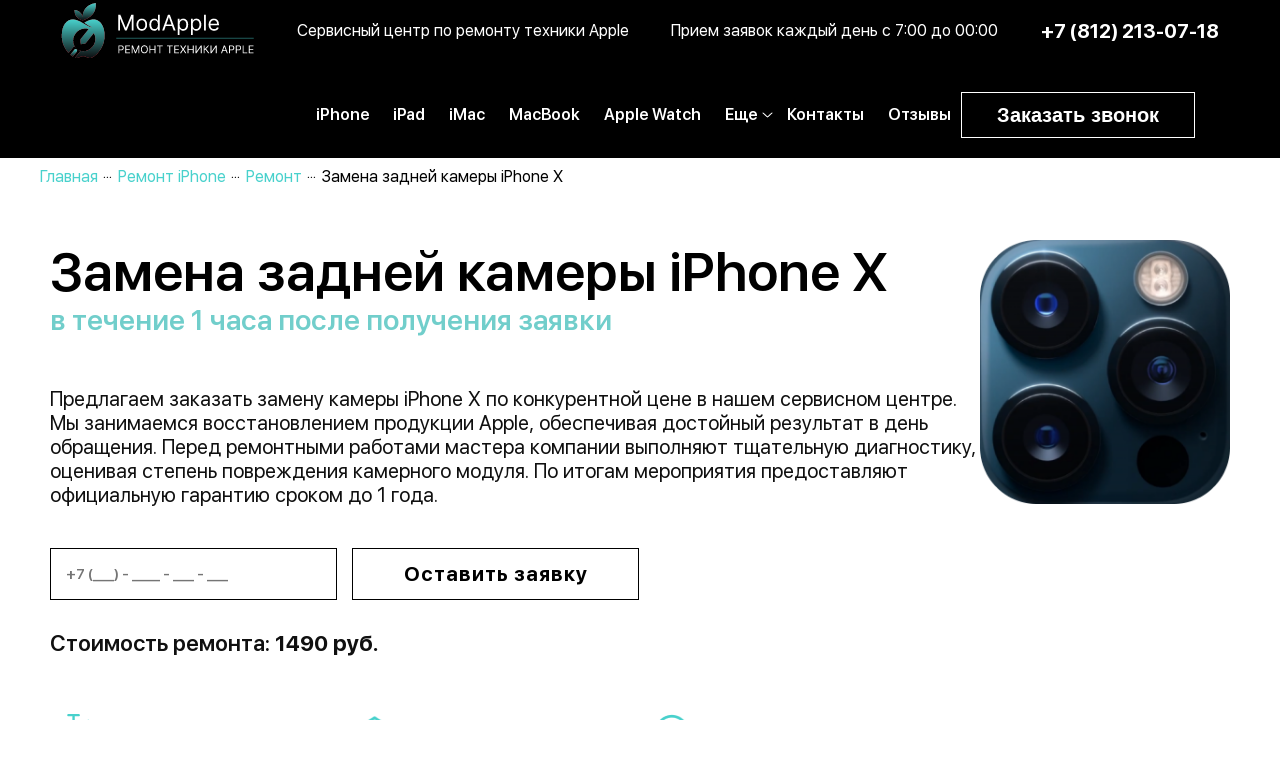

--- FILE ---
content_type: text/html; charset=UTF-8
request_url: https://modapple.ru/iphone/iphone-x/zamena-zadney-kamery/
body_size: 10104
content:

<!DOCTYPE html>
<html prefix="og: http://ogp.me/ns#" lang="ru-ru" dir="ltr">
<head>
<meta name="robots" content="index, follow" />
<meta name="yandex-verification" content="d8699adfa34ba4db" />
<meta name="google-site-verification" content="My216a8-xHjzh8Jec5Lx2YGpjEHr2U-NIGsr---W9gE" />
<meta http-equiv="content-type" content="text/html; charset=utf-8" />
<meta name="description" content="Поменять заднюю камеру iPhone X в Санкт-Петербурге: цена ремонта Айфон 10 в Санкт-Петербурге. ✔️Приедем в любой район Санкт-Петербурга в течение 1 часа после получения заявки.✔️90% ремонтов делаем в течение часа." />
<title>Поменять заднюю камеру iPhone X в Санкт-Петербурге: цена ремонта Айфон 10</title>
<meta name="viewport" content="width=device-width, initial-scale=1.0, user-scalable=yes"/>



    <meta property="og:title" content="Поменять заднюю камеру iPhone X в Санкт-Петербурге: цена ремонта Айфон 10"/>
    <meta property="og:description" content="Поменять заднюю камеру iPhone X в Санкт-Петербурге: цена ремонта Айфон 10 в Санкт-Петербурге. ✔️Приедем в любой район Санкт-Петербурга в течение 1 часа после получения заявки.✔️90% ремонтов делаем в течение часа."/>
    <meta property="og:url" content="https://modapple.ru/iphone/iphone-x/zamena-zadney-kamery/"/>
    <meta property="og:site_name" content="modapple.ru"/>
    <meta property="og:type" content="article"/>
    <meta property="og:image" content="https://modapple.ru/favicon.svg"/>


<base href="https://modapple.ru/" />
<link rel="icon" type="image/svg+xml" href="favicon.svg">


<!-- Google tag (gtag.js) -->
<script async src="https://www.googletagmanager.com/gtag/js?id=G-E3SL5T9HE8"></script>
<script>
window.dataLayer = window.dataLayer || [];
function gtag(){dataLayer.push(arguments);}
gtag('js', new Date());

gtag('config', 'G-E3SL5T9HE8');
</script>

<!-- Yandex.Metrika counter --> <script> (function(m,e,t,r,i,k,a){m[i]=m[i]||function(){(m[i].a=m[i].a||[]).push(arguments)}; m[i].l=1*new Date();k=e.createElement(t),a=e.getElementsByTagName(t)[0],k.async=1,k.src=r,a.parentNode.insertBefore(k,a)}) (window, document, "script", "https://mc.yandex.ru/metrika/tag.js", "ym"); ym(88720086, "init", { clickmap:true, trackLinks:true, accurateTrackBounce:true, webvisor:true }); </script><!-- /Yandex.Metrika counter -->

<link rel="stylesheet" href="/assets/components/minifyx/cache/styles_baf7de4182.min.css" type="text/css" />
</head>
<body>
<noscript><div><img src="https://mc.yandex.ru/watch/88720086" style="position:absolute; left:-9999px;" alt="" /></div></noscript>
<header>
<!--	<link rel="stylesheet" type="text/css" media="screen" href="/assets/css/style.css?v=1.3">-->
	


	<div class="max-header">
		<a class="logo-in-header" href="/">
		    <img class="logo-header" src="/assets/images/AA_logo_itog_test2.svg" width="193" height="55" alt="ModApple">
		    <img class="logo-header-mobile" src="/webp/assets/images/logo-mini.png.webp"  width="36" height="44" alt="ModApple">
		</a>
		
		<button type="button" class="header-button myBtnPK mobile_kons">Заказать звонок</button>
		
		<input type="checkbox" id="open" class="menu-hiden">
		<label for="open" class="mobile-menu" ><span class="mobile-menu-span"></span></label>
		
		
		<div class="header-text">Сервисный центр по ремонту техники Apple</div>
		<div class="header-text">Прием заявок каждый день с 7:00 до 00:00</div>
		<a class="header-number" href="tel:+78122130718">+7 (812) 213-07-18</a>
		
	</div>
	<div class="header-navigation">
	    <nav class="main-menu">
		<ul class="menu-1" itemscope itemtype="http://schema.org/SiteNavigationElement">
		    
		    <li><a itemprop="url" href="iphone" title="Полезное, статьи, обзоры ">iPhone</a></li>
			<li><a itemprop="url" href="ipad" title="Полезное, статьи, обзоры ">iPad</a></li>
			<li><a itemprop="url" href="imac" title="Полезное, статьи, обзоры ">iMac</a></li>
			<li><a itemprop="url" href="macbook" title="Полезное, статьи, обзоры ">MacBook</a></li>
			<li><a itemprop="url" href="apple-watch" title="Полезное, статьи, обзоры ">Apple Watch</a></li>
			<li class="dropdown-toggle"><a class="rem-apple" >Еще</a>
			    
			    <ul class="dropdown-menu">
			        <li><a href="/novosti">Полезное</a></li>
			        <li><a href="mastera">Наши мастера</a></li>
			    </ul>
			 </li>
			<li><a itemprop="url" href="/kontakty" title="Контакты сервисного центра AvenueGroup ">Контакты</a></li>
            <li><a itemprop="url" href="/otziv" title="Отзывы наших клиентов">Отзывы</a></li>
			
			
            
	
			
		</ul>
		<button type="button" class="header-button myBtnPK">Заказать звонок</button>
	</nav>
	</div>
	
</header>
<main itemscope itemtype="http://schema.org/Product">


<nav class="breadcrumbs">


<ul itemscope="" itemtype="http://schema.org/BreadcrumbList"><li itemscope="" itemprop="itemListElement" itemtype="http://schema.org/ListItem">
                    <a itemprop="item" href="/"><span itemprop="name">Главная</span></a><meta itemprop="position" content="1">
                </li><li itemscope="" itemprop="itemListElement" itemtype="http://schema.org/ListItem">
                    <a itemprop="item" href="iphone"><span itemprop="name">Ремонт iPhone</span></a><meta itemprop="position" content="2">
                </li><li itemscope="" itemprop="itemListElement" itemtype="http://schema.org/ListItem">
                    <a itemprop="item" href="iphone/iphone-x"><span itemprop="name">Ремонт </span></a><meta itemprop="position" content="3">
                </li><li itemscope="" itemprop="itemListElement" itemtype="http://schema.org/ListItem">
                    <span itemprop="name">Замена задней камеры iPhone X</span><meta itemprop="position" content="4">
                </li></ul>

</nav>

<section class="model-banner">
    <div class="model-banner-container content">
        <div class="model-banner-text">
            
            
            <h1 class="model-banner-title"  itemprop="name">Замена задней камеры iPhone X</h1>
            
            
	    	<img itemprop="image" src="https://modapple.ru/assets/images/iphone/services/zamena-zadney-kamery.png" style="display: none;" alt="Замена задней камеры iPhone X" width="250"> 
		
    		
            <div itemprop="offers" itemscope itemtype="http://schema.org/Offer">
    		    <span itemprop="price" content="1490">
                <span itemprop="priceCurrency" content="RUB">
            </div>
            <div itemprop="description" style="display: none;">Поменять заднюю камеру iPhone X в Санкт-Петербурге: цена ремонта Айфон 10 в Санкт-Петербурге. ✔️Приедем в любой район Санкт-Петербурга в течение 1 часа после получения заявки.✔️90% ремонтов делаем в течение часа.</div>
            
            <p class="model-banner-text-descript">в течение 1 часа после получения заявки</p>
            <p class="model-banner-text-main"><p>Предлагаем заказать замену камеры iPhone X по конкурентной цене в нашем сервисном центре. Мы занимаемся восстановлением продукции Apple, обеспечивая достойный результат в день обращения. Перед ремонтными работами мастера компании выполняют тщательную диагностику, оценивая степень повреждения камерного модуля. По итогам мероприятия предоставляют официальную гарантию сроком до 1 года.</p></p>
            <div class="form-news form-news-model-banner">
                   <form id="spec_form">
                   	
            		<div class="form-group form-group-news">
            			<input type="tel" class="form-control tel tel-model-banner _req2" id="form-phone" name="phone" placeholder="+7 (___) - ____ - ___ - ___" required="">
            		</div>
                    <div class="form-group form-group-news">
            			<button type="submit" class="btn btn-default btn-model-banner">Оставить заявку</button>
            		</div>
                </form>
                
                <div id="success_message2">
            		<p>Сообщение успешно отправлено!</p>
            	</div>
            	<div id="error_message2">
            	   <p>Ошибка при отправке сообщения</p>
            	</div>
            </div>
            <p class="model-banner-text-after">Стоимость ремонта: <span class="bolder">1490 руб.</span></p>
            <div class="model-banner-adv-wrapper">
                <div class="model-banner-adv">
                    <div class="model-banner-adv-item">
                        <img class="model-banner-adv-item-img" src="assets/images/stopwatch.png" width="45" height="45" alt="stopwatch">
                        <p>Срочный<br /> ремонт</p>
                    </div>
                    <div class="model-banner-adv-item">
                        <img class="model-banner-adv-item-img" src="assets/images/protected.png" width="45" height="45" alt="protected">
                        <p>Гарантия до<br /> 1 года</p>
                    </div>
                    <div class="model-banner-adv-item">
                        <img class="model-banner-adv-item-img" src="assets/images/search.png" width="45" height="45" alt="search">
                        <p>Бесплатная<br /> диагностика</p>
                    </div>
                </div>
            </div>
        </div>
        <img class="model-banner-img" src="/assets/images/iphone/services/zamena-zadney-kamery.png" width="250" alt="Замена задней камеры iPhone X">
    </div>
    
    
        <div class="content">
            <h2>Когда требуется поменять камеру на Айфон 10?</h2>
<p>Определить, что камера смартфона вышла из строя можно по следующим признакам:</p>
<ul>
<li>компонент получил механические повреждения, на стекле модуля появились царапины, трещины, сколы;</li>
<li>внешних дефектов не наблюдается, но компонент не отвечает на попытки сделать фото;</li>
<li>под линзу модуля проникли частицы мелкого мусора или влага, что негативно сказывается на качестве фотоснимков.</li>
</ul>
<h2>Причины неисправности детали</h2>
<p>Объективы страдают по нескольким причинам:</p>
<ul>
<li>Падение телефона или удар твердым предметом. Это наиболее частая причина поломки. Несмотря на предусмотренную производителем защиту, линза разбивается, покрывается трещинами и царапинами, получает повреждения шлейф.</li>
<li>Залитие девайса водой. Еще один отрицательный фактор, когда влага окисляет контакты, проникает под линзу, что приводит к плохим снимкам или к отсутствию реакции на включение.</li>
<li>Программные сбои. Иногда возникает проблема не аппаратного, а программного характера; это вызвано нарушением прошивки, вирусными атаками, некорректной эксплуатацией.</li>
</ul>
<p>В любом случае доверьте устранение проблемы профессионалу, иначе можно повредить рабочие комплектующие девайса или не собрать смартфон обратно после разбора.</p>
<h2>Преимущества сервисного центра</h2>
<p>Выбрав нас, вы получите комфортное обслуживание, включающее:</p>
<ul>
<li>выезд мастера по заявке к вам на дом в предварительно согласованное время;</li>
<li>бесплатную диагностику гаджета для уточнения степени неполадки;</li>
<li>срочный ремонт с установкой оригинальных запчастей при необходимости;</li>
<li>конкурентные цены на замену камеры на Айфон 10;</li>
<li>официальную гарантию, условия которой распространяются на проводимые мероприятия и установленные детали и рассчитаны на 1 год.</li>
</ul>
<p>Наша компания работает 7 дней в неделю, включая праздники и выходные дни. Средний стаж наших мастеров - 5 лет. Звоните по телефону или заполните форму обратной связи на сайте.</p>
        </div>
    
    
</section>





<section class="remont-photo">
	<div class="remont-photo-container">
		<div class="remont-photo-wrapper">
		    <div class="remont-photo-item"><img src="/webp/assets/images/remont-photo/remont-photo-img-1.png.webp" width="383" height="167" alt="фотография процесса ремонта айфон"></div>
		    <div class="remont-photo-item"><img src="/webp/assets/images/remont-photo/remont-photo-img-2.png.webp" width="383" height="167" alt="фотография процесса ремонта айфон"></div>
		    <div class="remont-photo-item"><img src="/webp/assets/images/remont-photo/remont-photo-img-3.png.webp" width="383" height="167" alt="фотография процесса ремонта айфон"></div>
		    <div class="remont-photo-item"><img src="/webp/assets/images/remont-photo/remont-photo-img-4.png.webp" width="383" height="167" alt="фотография процесса ремонта айфон"></div>
		    <div class="remont-photo-item"><img src="/webp/assets/images/remont-photo/remont-photo-img-5.png.webp" width="383" height="167" alt="фотография процесса ремонта айфон"></div>
		    <div class="remont-photo-item"><img src="/webp/assets/images/remont-photo/remont-photo-img-6.png.webp" width="383" height="167" alt="фотография процесса ремонта айфон"></div>
		    <div class="remont-photo-item"><img src="/webp/assets/images/remont-photo/remont-photo-img-7.png.webp" width="383" height="167" alt="фотография процесса ремонта айфон"></div>
		    <div class="remont-photo-item"><img src="/webp/assets/images/remont-photo/remont-photo-img-8.png.webp" width="383" height="167" alt="фотография процесса ремонта айфон"></div>
		</div> 
	</div>	
</section>

<section class="mp-last-banner mp-last-banner--green">
	<h2><img src="/assets/images/lightning.svg"  width="69" height="69" alt="lightning">Нужен ремонт срочно? Отправь срочную заявку в 1 клик</h2>
	<div class="form-news form-diagnost form-last-banner">
    		<form id="baner_form">
    		    
    		    <div class="form-group form-group-diagnost">
    				<input type="text" class="form-control  _req2" id="form-text" name="text" placeholder="Имя" required="" />
    			</div>
    			<div class="form-group form-group-diagnost">
    				<input type="tel" class="form-control tel tel-diagnost _req2" id="form-phone" name="phone" placeholder="+7 (___) - ____ - ___ - ___" required="" />
    			</div>
    			<div class="form-group form-group-diagnost">
    				<button type="submit" class="btn btn-default btn-last-banner">Получить консультацию</button>
    			</div>
    			<div class="form-group agreement agreement-diagnost">
    		    	<input type="checkbox" checked="" name="check" required="" />
    			    <p style="color:#fff;font-size:12px;padding: 0;"><a href="/policy" style="color:#fff;font-style:italic;">Согласен с обработкой данных</a></p>
    		    </div>
    		</form>
    
    		<div id="success_message2">
    			<p>Сообщение успешно отправлено!</p>
    		</div>
    		<div id="error_message2">
    			<p>Ошибка при отправке сообщения</p>
    		</div>
    	</div>
</section>

<section class="otzivi">
    <h2>Отзывы</h2>
    <div class="otzivi-content reviews-slider owl-carousel">
    
        <div class="box">
            <div class="reviews__header">
                <div class="g-review">Светлана Шулакова</div>
                <div class="reviews__stars">
                    <span class="reviews__single-star"><img src="/assets/images/star.svg" alt="star"></span>
                    <span class="reviews__single-star"><img src="/assets/images/star.svg" alt="star"></span>
                    <span class="reviews__single-star"><img src="/assets/images/star.svg" alt="star"></span>
                    <span class="reviews__single-star"><img src="/assets/images/star.svg" alt="star"></span>
                    <span class="reviews__single-star"><img src="/assets/images/star.svg" alt="star"></span>
                </div>
            </div>
            <div class="reviews__title">
                <span>Отличный ремонт!</span>
                <date>12 апреля</date>
            </div>
            
            
            <p>Самый лучший ремонт! Воспользовались услугами данной компании 3й раз. На этот раз была замена аккумулятора iPhone X. Как всегда приехали точно ко времени, отремонтировали качественно.</p>
        </div>
        
        <div class="box">
            <div class="reviews__header">
                <div class="g-review">Станислав Бутов</div>
                <div class="reviews__stars">
                    <span class="reviews__single-star"><img src="/assets/images/star.svg" alt="star"></span>
                    <span class="reviews__single-star"><img src="/assets/images/star.svg" alt="star"></span>
                    <span class="reviews__single-star"><img src="/assets/images/star.svg" alt="star"></span>
                    <span class="reviews__single-star"><img src="/assets/images/star.svg" alt="star"></span>
                    <span class="reviews__single-star"><img src="/assets/images/star.svg" alt="star"></span>
                </div>
            </div>
            <div class="reviews__title">
                <span>Ремонт iPhone</span>
                <date>24 апреля</date>
            </div>
            <p>Ремонтировал iPhone, который попал в воду и перестал включаться. Самым важным для меня были данные, так как резервной копии не было(. Все восстановили за два дня. И посоветовали все таки иметь резервную копию, хотя бы на компьютере.</p>
        </div>
        
        <div class="box">
             <div class="reviews__header">
                <div class="g-review">Николай Канков</div>
                <div class="reviews__stars">
                    <span class="reviews__single-star"><img src="/assets/images/star.svg" alt="star"></span>
                    <span class="reviews__single-star"><img src="/assets/images/star.svg" alt="star"></span>
                    <span class="reviews__single-star"><img src="/assets/images/star.svg" alt="star"></span>
                    <span class="reviews__single-star"><img src="/assets/images/star.svg" alt="star"></span>
                    <span class="reviews__single-star"><img src="/assets/images/star.svg" alt="star"></span>
                </div>
            </div>
            <div class="reviews__title">
                <span>Ребята выручили</span>
                <date>03 мая</date>
            </div>
            <p>Ребята выручили, под конец рабочего дня телефон стал перезагружаться и не мог полностью загрустить. Оказалась проблема в аккумуляторе. Заменили теперь всё работает.</p>
        </div>
        
        <div class="box">
            <div class="reviews__header">
                <div class="g-review">Alexander</div>
                <div class="reviews__stars">
                    <span class="reviews__single-star"><img src="/assets/images/star.svg" alt="star"></span>
                    <span class="reviews__single-star"><img src="/assets/images/star.svg" alt="star"></span>
                    <span class="reviews__single-star"><img src="/assets/images/star.svg" alt="star"></span>
                    <span class="reviews__single-star"><img src="/assets/images/star.svg" alt="star"></span>
                    <span class="reviews__single-star"><img src="/assets/images/star.svg" alt="star"></span>
                </div>
            </div>
            <div class="reviews__title">
                <span>Экран iPhone11</span>
                <date>11 мая</date>
            </div>
            
            <p>Менял экран на iPhone 11 Pro Max, в сравнении с другими сервисными центрами цена наиболее адекватная. Качеством ремонта очень доволен, удобный сервис.</p>
        </div>
        
         <div class="box">
             <div class="reviews__header">
                <div class="g-review">Алина Елисеева</div>
                <div class="reviews__stars">
                    <span class="reviews__single-star"><img src="/assets/images/star.svg" alt="star"></span>
                    <span class="reviews__single-star"><img src="/assets/images/star.svg" alt="star"></span>
                    <span class="reviews__single-star"><img src="/assets/images/star.svg" alt="star"></span>
                    <span class="reviews__single-star"><img src="/assets/images/star.svg" alt="star"></span>
                    <span class="reviews__single-star"><img src="/assets/images/star.svg" alt="star"></span>
                </div>
            </div>
            <div class="reviews__title">
                <span>Разбился iPad 7</span>
                <date>19 мая</date>
            </div>
            
            <p>Обратилась в сервисный центр за помощью по ремонту iPad 7 При падении ipad повредился разъем и треснул экран, думала в копеечку встанет ремонт, посмотрела сервисы в интернете, увидела modapple, позвонила, описала проблему, сказали что мастер может выехать в течении часа, все запчасти оригинальные, мастер кропотливо все починил, при мне проверил, дали гарантию 1 год. Честно даже не думала что настолько легко будет, обычно по неделям ждут пока отремонтируют в сервисных центрах, а тут, при тебе сделают и дадут гарантию на свой ремонт.</p>
        </div>
        
        <div class="box">
            <div class="reviews__header">
                <div class="g-review">Алексей Барышев</div>
                <div class="reviews__stars">
                    <span class="reviews__single-star"><img src="/assets/images/star.svg" alt="star"></span>
                    <span class="reviews__single-star"><img src="/assets/images/star.svg" alt="star"></span>
                    <span class="reviews__single-star"><img src="/assets/images/star.svg" alt="star"></span>
                    <span class="reviews__single-star"><img src="/assets/images/star.svg" alt="star"></span>
                    <span class="reviews__single-star"><img src="/assets/images/star.svg" alt="star"></span>
                </div>
            </div>
            <div class="reviews__title">
                <span>Упал в воду айфон</span>
                <date>15 июля</date>
            </div>
            
            <p>Полностью починили телефон в сервисном центре modapple Упал в воду айфон 13 про, в этом очень не повезло, думал что все, придется покупать новый. Решил попробовать отремонтировать в сервисном центре по ремонту техники apple в СПБ. Вызвал мастера, все починили. Как оказалось у них оригинальные запчасти, а после ремонта дали гарантию на свои услуги. Доволен, рекомендую.</p>
        </div>
        
    </div>
    <div class="reviews-buttons">
        <a class="add-rev-modal">Написать отзыв</a>
        <a href="otziv" class="all-reviews">Читать все отзывы ></a>
    </div>
    
</section>



<section class="service-masters">
	<div class="service-masters-container">
		<h2>Мастера сервисного центра Modapple</h2>
		
		
		
            
            
		<div class="service-masters-wrapper owl-carousel">
		    
		    <div class="service-masters-item">
		        <div class="service-masters-item-img">
		            <img src="/webp/assets/images/service-masters/service-master-1.png.webp" width="112" height="112" alt="фото мастера">
		        </div>
		        <div class="service-masters-item-fio">Вадим Лучишев</div>
		        <div class="service-masters-item-exp">Стаж работы: 6 лет</div>
		    </div>
		    
		    <div class="service-masters-item">
		        <div class="service-masters-item-img">
		            <img src="/webp/assets/images/service-masters/service-master-2.png.webp" width="112" height="112" alt="фото мастера">
		        </div>
		        <div class="service-masters-item-fio">Александр Пиляев</div>
		        <div class="service-masters-item-exp">Стаж работы: 7 лет</div>
		    </div>
		    
		    <div class="service-masters-item">
		        <div class="service-masters-item-img">
		            <img src="/webp/assets/images/service-masters/service-master-3.png.webp" width="112" height="112" alt="фото мастера">
		        </div>
		        <div class="service-masters-item-fio">Михаил Савлепов</div>
		        <div class="service-masters-item-exp">Стаж работы: 8 лет</div>
		    </div>
		    
		    <div class="service-masters-item">
		        <div class="service-masters-item-img">
		            <img src="/webp/assets/images/service-masters/service-master-4.png.webp" width="112" height="112" alt="фото мастера">
		        </div>
		        <div class="service-masters-item-fio">Алексей Денисов</div>
		        <div class="service-masters-item-exp">Стаж работы: 6 лет</div>
		    </div>
		    
		</div> 
	</div>	
</section>


</main>
<footer>
<div id="upbutton"></div>
<div class="max-footer">
<nav class="bootom-menu">
		<ul class="menu-2">
			<li><a href="/" title=" ">Главная</a></li>
			<li><a href="/iphone">Ремонт iPhone</a></li>
			<li><a href="/ipad">Ремонт iPad</a></li>
			<li><a href="/imac">Ремонт iMac</a></li>
			<li><a href="/macbook">Ремонт MacBook</a></li>
			<li><a href="/apple-watch">Ремонт Apple Watch</a></li>
			<li><a href="/kontakty">Контакты</a></li>
		</ul>
		

</nav>


	<div class="bootom-footer" itemscope="" itemtype="http://schema.org/Organization">
	    
	    
	    <span itemprop="name" style="display: none;">Профессиональный ремонт Apple в Санкт-Петербурге</span>
        <span itemprop="telephone" style="display: none;">+7 (812) 213-07-18</span>
        <span itemprop="address" style="display: none;">г. Санкт-Петербург Петрозаводская улица, 16</span>
	    
		<div class="bootom-footer-left">
			<div class="bootom-footer-left-contacts">
				<img class="footer-logo" src="/assets/images/AA_logo_itog_test2.svg" width="149" height="83" alt="авторизованный сервисный центр по ремонту телефонов iPhone">
				<div class="bootom-footer-left-contacts-text">
					<img src="/webp/assets/images/icon-phone-min.png.webp" width="34" height="33" alt="Телефон" >
					<div class="bootom-footer-left-contacts-text phones">
						<div>
						<p><a href="tel:+78122130718">+7 (812) 213-07-18</a></p>
						</div>
					</div>
				</div>	
				<div class="bootom-footer-left-contacts-text">
					<img src="/webp/assets/images/icon-time-min.png.webp"  width="31" height="31" alt="Время работы">
					<div class="bootom-footer-left-contacts-text time">
						<div>
						<p>Ежедневно с 7:00 до 24:00</p>
						</div>
					</div>
				</div>
				<div class="bootom-footer-left-contacts-text">
					<img src="/webp/assets/images/icon-location-min.png.webp"  width="21" height="36" alt="Адрес" class="icon-loc">
					<div class="bootom-footer-left-contacts-text location">
						<div>
						<p>г. Санкт-Петербург </p>
						<p>Петрозаводская улица, 16</p>
						</div>
					</div>
				</div>
				<div class="bootom-footer-left-contacts-text">
					<img src="/webp/assets/images/icon-mail-min.png.webp"  width="30" height="23" alt="Почта">
					<div class="bootom-footer-left-contacts-text mail">
						<p><a href="mailto:info@mail.ru">info@modapple.ru</a></p>
					</div>
				</div>
				<div class="bootom-footer-left-contacts-text">
					<img src="/webp/assets/images/icon-map.png.webp"  width="41" height="30" alt="Карта">
					<div class="bootom-footer-left-contacts-text mail">
						<p><a href="karta-sajta">Карта сайта</a></p>
					</div>
				</div>
			</div>
		
			<div class="copyright">
			<p>Apple, Mac, Mac OS, Macbook, Macbook Pro, Macbook Air, iPhone, iPad, iPad Air, Apple Watch, iPod и их логотипы - является зарегистрированным товарным знаком компании Apple Inc. Обозначение используется не с целью индивидуализации соответствующих услуг по ремонту, а с целью информирования потребителей о предоставляемых услугах в отношении техники правообладателя. Информация опубликованная на сайте не является публичной офертой.</p>
			</div> 
			<div class="footer-social">
				<div class="copyright-text">&copy; 2013-2023.</div>
                <div class="copyright-text"><a style="font-size: 12px; color: #8c8c8c; font-style: italic; text-decoration: none;" href="/policy">Политика конфиденциальности</a></div>

				
			</div>	
		</div>

		<div class="bootom-footer-right">
        
        <iframe class="footer-map" src="https://www.google.com/maps/embed?pb=!1m18!1m12!1m3!1d1997.0492040713093!2d30.286418116320444!3d59.96450728188559!2m3!1f0!2f0!3f0!3m2!1i1024!2i768!4f13.1!3m3!1m2!1s0x4696314c0e106f0f%3A0xeaa8f43ef5c82976!2z0J_QtdGC0YDQvtC30LDQstC-0LTRgdC60LDRjyDRg9C7LiwgMTYsINCh0LDQvdC60YIt0J_QtdGC0LXRgNCx0YPRgNCzLCDQoNC-0YHRgdC40Y8sIDE5NzExMA!5e0!3m2!1sru!2sby!4v1647335556464!5m2!1sru!2sby" allowfullscreen></iframe>
        
		</div>
	</div>
	
</div>

</footer>
		


<!--modals-->
<div id="myModal2" class="mp-modal">
  <div class="modal-content">
    <span class="close2">&times;</span>
    <form id="reused_form2">
        <div class="form-group first form_logo_block">
        <img class="form_logo" src="/assets/images/AA_logo_itog_test2.svg" alt="Форма связи">
        </div>
        <div class="form-group">
        <p class="form_desc">Мы свяжемся с Вами в течение<br> 15 мин в рабочее время</p>
        </div>    
		<div class="form-group">
			<input type="text" class="form-control" id="form-name" name="fullName" placeholder="Ваше имя *" required>
		</div>
		<div class="form-group">
			<input type="tel" class="form-control tel _req2" id="form-phone" name="phone" placeholder="Ваш телефон *" required>
		</div>
        <div class="form-group">
			<input type="email" class="form-control" id="form-email" name="email" placeholder="Ваш Email-адрес">
		</div>
		<div class="form-group">
			<textarea class="form-control" rows="3" id="form-message" name="comment" placeholder="Опишите Вашу проблему"></textarea>
		</div>
        <div class="form-group">
			<button type="submit" class="btn btn-default">Отправить</button>
		</div>
        <div class="form-group agreement">
            <input type="checkbox" checked name="check"/ required>
           <p style="color:#202020;font-size:12px;padding: 0 0 35px 0;"> <a href="/policy" style="color:#202020;font-style:italic;">Согласен с обработкой данных</a></p>
        </div>
	</form>
	<div id="success_message2">
		<p>Сообщение успешно отправлено!</p>
	</div>
	<div id="error_message2">
	   <p>Ошибка при отправке сообщения</p>
	</div>	
  </div>
</div>
<!--modals_end-->

<!--modals-->
<div id="myModalRev" class="mp-modal">
  <div class="modal-content">
    <span class="closeRev">&times;</span>
    <form id="add-reviews-form2" class="add-reviews-form">
        <div class="form-group first form_logo_block">
        <img class="form_logo" src="/assets/images/AA_logo_itog_test2.svg" alt="Форма связи">
        </div>
        <input type="text" placeholder="Имя">
                    <input type="text" placeholder="Email">
                    <input type="text" placeholder="Заголовок">
                    <textarea name="" id=""  rows="5" placeholder="Ваш отзыв"></textarea>
                    
                    <div class="star-group">
                        <span>Оценка</span>
                        <div class="reviews__stars">
                            <span class="reviews-form__single-star"></span>
                            <span class="reviews-form__single-star"></span>
                            <span class="reviews-form__single-star"></span>
                            <span class="reviews-form__single-star"></span>
                            <span class="reviews-form__single-star"></span>
                        </div>
                    </div>
                    <div class="checkbox">
                            <input type="checkbox" id="agree" checked>
                            <label for="agree">Я согласен на обработку персональных данных</label>
                    </div>
                    <button type="submit" class="add-rev">Отправить отзыв</button>
	</form>
	<div id="success_message2">
		<p>Сообщение успешно отправлено!</p>
	</div>
	<div id="error_message2">
	   <p>Ошибка при отправке сообщения</p>
	</div>	
  </div>
</div>
<!--modals_end-->

<!--modals-->
<div id="myModal3" class="mp-modal">
  <div class="modal-content">
    <span class="close3">&times;</span>
    <form id="reused_form3">
        <div class="form-group first form_logo_block">
        <img class="form_logo" src="/webp/assets/images/form_logo.png.webp" alt="Форма связи">
        </div>
        <div class="form-group">
        <p class="form_desc">Для вызова мастера оставьте свой телефон, мы перезвоним вам через 2-е минуты.</p>
        </div>    

		<div class="form-group">
			<input type="tel" class="form-control tel _req2" id="form-phone2" name="phone" placeholder="Ваш телефон *" required>
		</div>
        <div class="form-group">
			<button type="submit" class="btn btn-default">Вызвать мастера</button>
		</div>
        <div class="form-group">
           <p style="color:#202020;font-size:12px;padding: 0 0 35px 0;">Заполняя форму вы соглашаетесь с нашей <a href="/policy" style="color:#202020;font-style:italic;">политикой конфиденциальности</a></p>
        </div>
	</form>
	<div id="success_message3">
		<p>Сообщение успешно отправлено!</p>
	</div>
	<div id="error_message3">
	   <p>Ошибка при отправке сообщения</p>
	</div>	
  </div>
</div>
<!--modals_end-->





<script src="/assets/components/minifyx/cache/scripts_2593d76544.min.js"></script>
</body>

</html>


--- FILE ---
content_type: text/css
request_url: https://modapple.ru/assets/components/minifyx/cache/styles_baf7de4182.min.css
body_size: 46415
content:
strong{font-weight:700}body,html{display:-ms-flexbox;display:-webkit-box;display:-webkit-flex}body,header,main{width:100%}.max-header,body,header{position:relative}.karta.vel:before,.pozvonit{-webkit-background-size:contain}.box h3,.obrash-vnim h2,.ostavit-otziv,.otzivi h2,.pochemu-header h2,.prof-remont h1,.prof-remont h2{text-transform:uppercase}.actii-spisok>div,.nav-left-stat li,body,html{-webkit-box-orient:vertical;-webkit-box-direction:normal}a,abbr,acronym,address,applet,article,aside,audio,b,big,blockquote,body,canvas,caption,center,cite,code,dd,del,details,dfn,div,dl,dt,em,embed,fieldset,figcaption,figure,footer,form,h1,h2,h3,h4,h5,h6,header,hgroup,html,i,iframe,img,ins,kbd,label,legend,li,mark,menu,nav,object,ol,output,p,pre,q,ruby,s,samp,section,small,span,strike,strong,sub,summary,sup,table,tbody,td,tfoot,th,thead,time,tr,tt,u,ul,var,video{margin:0;padding:0;border:0;font:inherit;vertical-align:baseline}article,aside,details,figcaption,figure,footer,header,hgroup,menu,nav,section{display:block}ol,ul{list-style:none}blockquote,q{quotes:none}blockquote:after,blockquote:before,q:after,q:before{content:"";content:none}table{border-collapse:collapse;border-spacing:0}a{outline:0}html{min-height:100%;display:flex;-ms-flex-direction:column;-webkit-flex-direction:column;flex-direction:column}body{line-height:1;font-size:100%;font-family:"SF UI Display",Arial,Georgia;color:#fff;display:flex;-ms-flex-direction:column;-webkit-flex-direction:column;flex-direction:column;-ms-flex:auto;-webkit-box-flex:1;-webkit-flex:auto;flex:auto}header{height:66px;z-index:4;background-color:rgba(0,0,0,1)}main{margin:auto;padding-top:63px;-ms-flex:1 0 auto;-webkit-box-flex:1;-webkit-flex:1 0 auto;flex:1 0 auto;-webkit-box-sizing:border-box;box-sizing:border-box;color:#000}.main-menu,footer{width:100%;-webkit-box-sizing:border-box}footer{min-height:2em;background-color:#202020;-ms-flex:none;-webkit-box-flex:0;-webkit-flex:none;flex:none;box-sizing:border-box;overflow:hidden}.menu-2,.sub-menu{-ms-flex-pack:justify}.max-header{width:100%;max-width:1200px;margin:0 auto;display:flex;align-items:center;justify-content:space-around}.header-navigation{position:absolute;background:#000;width:100%;top:66px}.header-navigation.sticky{position:fixed;top:0;padding-top:26px}.header-button{background:0 0;color:#fff;border:1px solid #fff;padding:10px 35px;font-weight:700;cursor:pointer;font-size:20px;line-height:24px}.header-button:hover{color:#48d1cc;border-color:#48d1cc}.main-menu{position:relative;box-sizing:border-box;padding-bottom:26px;max-width:1200px;margin:0 auto;text-align:center;z-index:1;display:flex;align-items:center;justify-content:flex-end}.menu-1 a:hover,.rem-apple,.sub-menu-label{position:relative}.menu-1 li{display:inline-block}.sub-menu{height:0;overflow:hidden}.agreement{display:flex;align-items:flex-start;justify-content:flex-start}.agreement input[type=checkbox]{width:10px;margin-right:15px;margin-top:0}.container-preimus,.sub-menu{-webkit-box-sizing:border-box}.menu-1 li{display:inline-block;padding:0 22px}.menu-1>li>a{font-size:16px;font-weight:700}.menu-1 a{padding:15px 0 11px;color:#fff;text-decoration:none;outline:0;border-bottom:4px solid transparent;-webkit-transition:color .3s ease 0s,border .3s ease 0s;-o-transition:color .3s ease 0s,border .3s ease 0s;transition:color .3s ease 0s,border .3s ease 0s;text-align:left}.menu-1 a:hover{color:#48d1cc;border-bottom:4px solid #48d1cc;z-index:5}.page-reviews{padding-top:50px}.contacts-page__email{margin-left:60px}#aktii:after,#aktii:before{height:20px;width:20px;overflow:visible}.rem-apple:hover:after{border-right:1px solid #48d1cc;border-bottom:1px solid #48d1cc;-ms-transform:rotate(-45deg);-webkit-transform:rotate(-45deg);transform:rotate(-45deg)}.sub-menu-label:after{right:7px;top:18px}#rem-imac:checked~.sub-menu-label:after,#rem-ipad:checked~.sub-menu-label:after,#rem-iphone:checked~.sub-menu-label:after,#rem-ipod:checked~.sub-menu-label:after,#rem-mackbook:checked~.sub-menu-label:after,#rem-watch:checked~.sub-menu-label:after,#top-ipad:checked~.sub-menu-label:after,#top-iphone5:checked~.sub-menu-label:after,#top-iphone6:checked~.sub-menu-label:after,#top-iphone7:checked~.sub-menu-label:after,#top-iphone8:checked~.sub-menu-label:after,#top-iphone:checked~.sub-menu-label:after,#top-iphoneX:checked~.sub-menu-label:after,#top-macbook:checked~.sub-menu-label:after{border-right:1px solid #48d1cc;border-bottom:1px solid #48d1cc;-ms-transform:rotate(-45deg);-webkit-transform:rotate(-45deg);transform:rotate(-45deg)}#aktii{position:relative;padding-left:50px;padding-right:10px}#aktii:after,#aktii:before,.sub-menu{position:absolute;display:block}#aktii:before{content:url("/assets/images/skidka.png");top:11px;left:15px;-webkit-border-radius:40px;border-radius:40px}#aktii:after{content:"";top:13px;left:17px;-webkit-border-radius:40px;border-radius:40px;background-color:#ff4d00;z-index:-1}#aktii:hover{background-color:#ff4d00;color:#fff;border-bottom:4px solid #ff4d00}.sub-menu{width:100%;z-index:3;height:0;top:90%;left:50px;overflow:hidden;background-color:rgba(241,241,241,1);color:#000;box-sizing:border-box;display:-ms-flexbox;display:-webkit-box;display:-webkit-flex;display:flex;-webkit-box-pack:justify;-webkit-justify-content:space-between;justify-content:space-between;-webkit-transition:height 0s ease 0s;-o-transition:height 0s ease 0s;transition:height 0s ease 0s}.sub-menu.aksessuary{-ms-flex-pack:left;-webkit-box-pack:left;-webkit-justify-content:left;justify-content:left;top:31px;width:200px}.menu-li.akks-rel{position:relative}li.menu-actii{padding-right:65px;float:right}.iphone-flex{flex-basis:auto !important}.iphone-sub-menu{display:flex;flex-direction:column;flex-wrap:wrap;height:250px}.sub-menu>li{display:block;text-align:left;padding:30px 10px 25px;-ms-flex:1 1 20px;-webkit-box-flex:1;-webkit-flex:1 1 20px;flex:1 1 20px}.sub-menu.aksessuary>li{-ms-flex:0 0 auto;-webkit-box-flex:0;-webkit-flex:0 0 auto;flex:0 0 auto}.sub-menu a,.sub-menu a:hover{border-bottom:none}.sub-menu>li>a{color:#48d1cc;padding:0 0 7px;display:block}.sub-menu li>a:hover{color:#48d1cc;text-decoration:underline}.sub-menu>li:first-of-type{padding-left:40px}.sub-menu>li:last-of-type{padding-right:40px}.sub-sub-menu{border-top:1px solid #a2a2a2;padding-top:14px}.sub-sub-menu li{display:block;float:left;clear:both;line-height:20px;padding:0}.menu-hiden,.mobile-menu{display:none}.sub-sub-menu li a{text-align:left;color:#000;padding:1px 0;line-height:18px;height:100%;font-size:14px}.sub-sub-menu li a:hover{color:#fff;background-color:#48d1cc}.menu-li:hover .sub-menu{border-top:2px solid #67a300;height:350px}.logo-in-header{z-index:3;outline:0}.logo-header{padding-top:3px;height:40px;z-index:2}.header-number{outline:0;color:#fff;text-decoration:none;font-size:20px;line-height:24px;font-weight:800}.header-number-mobile{display:none !important}.header-number-mobile a{color:#fff;text-decoration:none}.mobile-menu{width:21px;height:20px;cursor:pointer;position:absolute;padding:10px;top:2px;right:30px;z-index:5;line-height:20px}.mobile-menu-span{display:block;position:relative;width:21px;height:2px;margin:9px 0;background-color:#fff;-webkit-transition:height .8s ease 0s;-o-transition:height .8s ease 0s;transition:height .8s ease 0s}.mobile-menu-span:after,.mobile-menu-span:before{position:absolute;display:block;left:0;width:100%;height:2px;background-color:#fff;content:"";-webkit-transition:all .3s ease 0s;-o-transition:all .3s ease 0s;transition:all .3s ease 0s}.mobile-menu-span:before{top:-5px}.mobile-menu-span:after{bottom:-5px}.pozvonit{width:23px;height:23px;background-image:url("/assets/images/mobile-icon.svg");background-size:contain;background-repeat:no-repeat;-webkit-background-origin:content-box;background-origin:content-box;position:absolute;top:6px;right:0;padding:15px;cursor:pointer;z-index:6}.pozvonit:hover{background-image:url("/assets/images/mobile-icon-grin.svg")}.pozvonit:hover .mobile-tel{width:300px}.mobile-tel,.tel-nomer{position:absolute;width:250px}.mobile-tel{height:0;top:46px;right:0;background-color:rgba(241,241,241,1);z-index:5;overflow:hidden;-webkit-transition:all .3s ease 0s;-o-transition:all .3s ease 0s;transition:all .3s ease 0s;opacity:0;padding-top:20px;border-top:2px solid #67a300}#mobile-wind:checked~.mobile-tel{opacity:1;height:140px}.tel-wraper p{display:none}.tel-nomer{top:0;left:40px;color:#000;display:block;overflow:visible;font-size:16px;text-align:left;padding-left:25px;line-height:40px}.slider,.telephon,.telephon img{position:relative}.img_in_top,.slide,.slider,.slides,.tex-visible{overflow:hidden}.footer-pay figure,.ostavit-otziv,.otzivi h2,.pochemu-header p,.preimus,.preimus h3,.preimus p,.prof-remont h1,.prof-remont h2,.prof-remont p,.remont-links a,.slider-tex,.telephon{text-align:center}.footer-map{width:100%;height:620px;border:0}.telephon{text-decoration:none;text-shadow:none;padding:0;margin:0;height:40px;width:46px;-webkit-border-radius:50%;border-radius:50%;-webkit-box-shadow:none;box-shadow:none;font-size:25px;color:#fff;background-color:transparent;display:none;line-height:35px;text-align:left}#mobile-wind:checked~.mobile-tel .telephon,.slide{display:block}.telephon:hover .tel-nomer{text-decoration:underline}.box a,.ostavit-otziv a,.remont-links a,.slider-tex a{text-decoration:none}.telephon img{top:5px;height:30px;width:30px;right:-20px}.slider{height:310px;width:100%}.slides{height:100%;-webkit-backface-visibility:hidden;-webkit-transform-style:preserve-3d;-webkit-transition:all .5s cubic-bezier(.165,.84,.44,1);-o-transition:all .5s cubic-bezier(.165,.84,.44,1);transition:all .5s cubic-bezier(.165,.84,.44,1)}.slider-nav,.slider-nav__item{-webkit-transition:all .3s ease 0s;-o-transition:all .3s ease 0s}.slider img,.slider video{position:absolute;top:0;left:50%;height:100%;margin-left:-960px;width:auto;z-index:-1}.slide{height:100%;float:left;clear:none;position:relative}.button-slider,.slider-nav__item{height:6px;width:58px;display:block}.button-container,.slider-nav{position:absolute;top:90%;left:50%;z-index:1}.slider-tex{margin:100px auto;width:100%;line-height:50px;font-size:30pt}.slider-tex a{color:#000}.new-line{display:block}.new-line span{background-color:rgba(255,255,255,.9);padding:0 20px;-webkit-border-radius:1px;border-radius:1px;line-height:38px}.box,.preimus,.prof-remont,.tex{line-height:20px}.slider-arrows{display:none}.slider-nav{margin-left:-120px;transition:all .3s ease 0s}.slider-nav__item{float:left;margin:15px 11px;cursor:pointer;background-color:#bdbdbd;transition:all .3s ease 0s;outline:0}.button-container,.button-slider{-webkit-transition:all .3s ease 0s;-o-transition:all .3s ease 0s}.slider-nav__item:hover{background-color:#b1df67}.slider-nav__item--current{background-color:#48d1cc}.button-container{margin-left:-120px;transition:all .3s ease 0s}#Carousel,.main-text{position:relative}.button-container label{display:block;float:left;padding:15px 11px;cursor:pointer}.button-slider{background-color:#bdbdbd;transition:all .3s ease 0s}.container-preimus,.remont-links{display:-ms-flexbox;display:-webkit-box;display:-webkit-flex}.remont-links a,.remont-links img{-webkit-transition:all .3s ease 0s;-o-transition:all .3s ease 0s}.button-container label:hover .button-slider{background-color:#b1df67;cursor:pointer}#slider-text-2 .new-line{margin-bottom:55px}#slider-text-2 .new-line span{background-color:rgba(255,255,255,.5)}#slider-text-2{margin-top:90px}#slide-kofe{margin:0 0 0 480px;height:150px;left:50%;top:80px}.mp-banner{width:100%;background-color:#101010;background-image:url("/assets/images/main-page-banner-image4-min.jpg");background-position:right bottom;background-size:cover;background-repeat:no-repeat}.mp-banner-text{max-width:1220px;padding:90px 10px 70px;margin:0 auto;box-sizing:border-box}.remont-photo-container{padding:25px;margin:0 auto;box-sizing:border-box}.remont-photo-wrapper img{max-width:100%;height:auto}.remont-photo-wrapper{display:flex;flex-direction:row;flex-wrap:wrap;justify-content:space-between;gap:20px}.service-masters-container{padding-bottom:82px;padding-top:86px;max-width:1220px;margin:0 auto;box-sizing:border-box}.service-masters{background-color:#fcfcfc}.service-masters-container h2{color:#41d1cc;font-style:normal;font-weight:600;font-size:40px;line-height:42px;text-align:center;margin-bottom:66px}.service-masters-wrapper{display:flex;flex-wrap:wrap;justify-content:center}.service-masters-item{display:flex;flex-direction:column;align-items:center;justify-content:flex-start;height:308px;background-color:#fff;width:240px;margin-right:24px;box-shadow:0px 16px 9px rgba(0,0,0,.04);border-radius:19px}.service-masters-item-img{margin-top:42px}.service-masters-item-img img{max-width:100%}.service-masters-item-fio{margin-top:22px;font-weight:600;font-size:20px;line-height:24px}.service-masters-item-exp{font-weight:400;font-size:16px;line-height:19px;margin-top:10px}@media screen and (max-width:1055px){.service-masters-item:last-child{margin-top:25px}}@media screen and (max-width:791px){.service-masters-wrapper{justify-content:space-evenly}.service-masters-item:last-child{margin-top:inherit}.service-masters-item{margin-bottom:25px;margin-right:0;align-items:center;width:100%}.service-masters-container{padding-bottom:57px}}.remont-photo-item{width:calc(25% - 20px)}@media screen and (max-width:526px){.remont-photo-item{width:calc(50% - 8px)}.remont-photo-wrapper{justify-content:space-between;gap:8px}.remont-photo-container{padding:20px}}.mp-banner-text h1{color:#48d1cc;font-size:52px;line-height:62px;font-weight:600;text-transform:none;margin-bottom:20px}.mp-banner-text p{font-size:24px;font-weight:300;line-height:29px;color:#fff}.mp-banner-devices{margin-top:30px}.mp-banner-devices span{font-size:32px;color:#48d1cc;margin-right:10px;font-weight:800;line-height:38px}.mp-banner-text-bottom{margin-top:30px}.mp-banner-text-bottom .mp-banner-telephon{display:block;text-decoration:none}.mp-banner-text-bottom .mp-banner-telephon img{width:25px;height:auto;margin:0 15px -5px 0}.mp-banner-text-bottom .mp-banner-telephon .mp-banner-tel-nomer{font-size:26px;line-height:54px;color:#fff;font-weight:300}.mp-banner-text-bottom .mp-banner-telephon .mp-banner-tel-nomer span{font-size:37px}.mp-temporary-use{background-color:#48d1cc}.mp-temporary-use-container{max-width:1300px;padding:25px 10px;margin:0 auto;box-sizing:border-box;display:flex;justify-content:center;align-items:center}.mp-temporary-use p{font-size:25px;color:#000;font-weight:700;text-align:left;padding-left:20px;line-height:130%;margin-left:20px}.mp-temporary-use p span{color:#fff;text-transform:uppercase}.mp-screen-replacement{width:100%;background-image:url("/assets/images/screen-replacement-bg-min.jpg");background-position:center center;background-size:cover;background-repeat:no-repeat}.mp-screen-replacement-container{max-width:1220px;padding:30px 10px;margin:0 auto;box-sizing:border-box;display:flex;justify-content:space-between}.mp-screen-replacement-left{padding:70px 20px 70px 60px}.mp-screen-replacement-left-text1{font-size:30px;color:#48d1cc;font-weight:700;line-height:150%}.mp-screen-replacement-left-text2{font-size:30px;color:#fff;font-weight:100}.transparent-button{font-size:20px;font-weight:700;color:#fff;padding:15px 45px;border:1.5px solid #fff;text-align:center;cursor:pointer;transition:all .3s ease 0s}.mp-banner-text-bottom .transparent-button{width:165px;color:#48d1cc;border-color:#48d1cc}.mp-banner-text-bottom .transparent-button:hover{color:#fff;border-color:#fff}.mp-screen-replacement .transparent-button{margin-top:40px;display:block;text-decoration:none}.mp-screen-replacement .transparent-button:hover,.mp-free-diagnost .transparent-button:hover,.mp-we-are-professionals-right .transparent-button:hover{color:#48d1cc;border-color:#48d1cc}.mp-screen-replacement-right{display:flex;justify-content:center;align-items:center;align-self:flex-end;padding:20px 60px 10px 20px}.mp-screen-replacement-right-text{font-size:17px;color:#48d1cc;text-align:left;padding-left:15px;line-height:120%;font-weight:300}.mp-warranty{padding:50px 0 40px}.mp-warranty--new{padding:0;background-image:url("/assets/images/warrianty-new2.png");background-position:left center;background-repeat:no-repeat}.mp-warranty-container{display:flex;padding:40px 10px;flex-wrap:wrap;margin:0 auto;max-width:1220px}.mp-warranty-container.mp-warranty-container--new{justify-content:flex-end;background-image:none;padding-top:50px;padding-bottom:50px}.mp-warranty--new .mp-warranty-block-r1{justify-content:flex-start;align-items:flex-start}.mp-warranty--new.mp-warranty--new--center-images .mp-warranty-block-r1{align-items:center}.mp-warranty--new.mp-warranty--new--center-images .mp-warranty-block-r1 h3{margin-bottom:0}.mp-warranty.mp-warranty--new h2{text-align:left;font-style:normal;font-weight:600;font-size:52px;line-height:62px;color:#48d1cc;text-transform:inherit}.mp-warranty.mp-warranty--new .mp-warranty-block-text h3{color:#101010;font-weight:500}.mp-warranty-block4.mp-warranty-block-r{padding-right:0}.mp-warranty--new--reverse .mp-warranty-container--new{justify-content:flex-start}.mp-warranty--new--reverse{background-position:right center;background-image:url("/assets/images/warrianty-new3-m.png")}ul.mp-banner-text-subtitle{margin-top:43px}ul.mp-banner-text-subtitle li{font-style:normal;font-weight:500;font-size:19px;line-height:102.34%;color:#fff;position:relative;margin-bottom:20px}ul.mp-banner-text-subtitle li:before{content:"";display:inline-block;background:#48d1cc;width:6px;height:6px;border-radius:50%;margin-right:10px}@media (max-width:768px){.mp-warranty-container.mp-warranty-container--new{padding-top:0;padding-bottom:0}.mp-warranty--new{background-size:cover}}.mp-warranty h2{width:100%;font-weight:400;font-size:30px;padding:0 20px 10px;text-transform:uppercase;text-align:center;box-sizing:border-box}.mp-warranty-block1{font-size:30px;color:#fff;font-weight:700;width:50%;text-transform:uppercase;padding:10px 50px 10px 0;box-sizing:border-box}.mp-warranty-block2{padding:10px 150px 10px 0}.mp-warranty-block3{padding:30px 65px 10px}.mp-warranty-block4{padding:30px 150px 10px 0}.mp-warranty-block1 h3{background-color:#48d1cc;text-align:right;width:2000px;float:right;padding:8px 30px;margin-top:30px}.mp-warranty-block2,.mp-warranty-block3,.mp-warranty-block4{display:flex;justify-content:center;align-items:center;width:50%;box-sizing:border-box}.mp-warranty-image{padding-right:20px;text-align:center;min-width:110px}.mp-warranty-block-text h3{font-size:20px;color:#48d1cc;font-weight:700;line-height:130%;margin-bottom:15px}.mp-warranty-block-text p{font-size:20px;color:#101010;line-height:130%;font-weight:300}.mp-free-diagnost{background-color:#1f1f1f;padding:35px 20px;text-align:center}.mp-free-diagnost p{font-size:20px;color:#fff;font-weight:700;line-height:130%}.mp-free-diagnost h2{font-size:42px;color:#48d1cc;font-weight:600;margin-bottom:35px;line-height:50px}.mp-free-diagnost .transparent-button{display:inline-block;margin:36px auto 0}.mp-we-are-professionals{overflow:hidden}.mp-we-are-professionals-container{width:100%;max-width:1200px;padding:60px 0;display:flex;justify-content:space-between;align-items:flex-start;margin:0 auto;background-image:url("/assets/images/iphone-professionals-min.png");background-position:20% center;background-size:auto 100%;background-repeat:no-repeat}.mp-we-are-professionals-left{width:20%}.mp-we-are-professionals-left h3{font-size:22px;font-weight:700;text-align:left;margin:20px 0}.mp-we-are-professionals-left p{font-size:17px;text-align:left;line-height:1.4;font-weight:600}.mp-we-are-professionals-right{width:45%}.mp-we-are-professionals-right h3{background-color:#48d1cc;text-align:left;width:2000px;float:left;padding:8px 30px;margin-bottom:30px;font-size:36px;color:#fff;font-weight:600}.mp-we-are-professionals-right h4{font-size:20px;font-weight:700}.mp-we-are-professionals-right h4.second{margin-bottom:30px;font-weight:800;font-size:20px}.mp-we-are-professionals-right ul{list-style-image:url("/assets/images/check.png");margin:0 0 30px;list-style-position:inside}.mp-we-are-professionals-right ul li{margin-bottom:7px;font-weight:600;font-size:17px}.otzivi-content ul{list-style-image:url("/assets/images/check.png");margin:19px 0 0;list-style-position:inside}.otzivi-content ul li{margin-bottom:7px;font-weight:600;font-size:17px;line-height:28px}.otzivi-content.content.text-content{padding-top:0}.mp-we-are-professionals-right .transparent-button{border-color:#202020;color:#202020;display:block;margin:10px auto;max-width:208px;width:100%;font-weight:800}.mp-we-are-professionals-right-list{padding-left:90px}.mp-credit-cards{display:flex;justify-content:center}.mp-credit-card1{width:50%;box-sizing:border-box;background-image:linear-gradient(0deg,#eb6747 0%,#e93205 100%);padding:60px 30px;display:flex;justify-content:flex-end}.mp-credit-card2{width:50%;box-sizing:border-box;background-image:linear-gradient(0deg,#074785 0%,#117db9 100%);padding:60px 30px;display:flex;justify-content:flex-start}.mp-credit-text{font-size:20px;color:#fff;font-weight:300;display:flex;align-items:center}.mp-credit-text span{font-weight:700}.mp-credit-card1 .mp-credit-text{text-align:right;margin-right:30px}.mp-credit-card2 .mp-credit-text{text-align:left;margin-left:30px}.mp-accessories-container{width:100%;max-width:1220px;margin:0 auto;padding:45px 10px 40px;box-sizing:border-box}.mp-accessories-container h2{width:100%;font-weight:400;font-size:30px;padding:0 20px 65px;text-transform:uppercase;text-align:center;color:#48d1cc;box-sizing:border-box}.mp-accessories-list a{text-align:center;text-decoration:none;color:#202020}.mp-accessories-list img{width:100%}.mp-accessories-list p{width:100%;font-size:16px;font-weight:700;text-align:center;margin-top:20px;transition:all .3s ease 0s}.mp-accessories-list p span{padding:0 20px 5px;border-bottom:3px solid #fff}.mp-accessories-list a:hover p span{color:#48d1cc;border-bottom:3px solid #48d1cc}.mp-accessories-list{display:flex;justify-content:space-around;align-items:flex-end}.prof-remont{margin-top:60px}.prof-remont h1{width:100%;font-weight:700;font-size:15pt}.prof-remont h2{width:100%;font-weight:400;font-size:30px;padding-top:20px;text-transform:inherit}.prof-remont p{width:100%;font-size:20px;font-weight:700;margin-top:5px;border-bottom:3px solid #fff;padding-bottom:5px}.remont-links a:hover p{border-bottom:3px solid #48d1cc}.remont-links{width:100%;display:flex;-ms-flex-pack:center;-webkit-box-pack:center;-webkit-justify-content:center;justify-content:center;-ms-flex-align:end;-webkit-box-align:end;-webkit-align-items:flex-end;align-items:flex-end;padding:60px 0 60px;box-sizing:border-box}.remont-links a{color:#000;outline:0;-ms-flex:0 1 100px;-webkit-box-flex:0;-webkit-flex:0 1 100px;flex:0 1 100px;margin:0 45px;transition:all .3s ease 0s}.remont-links img{transition:all .3s ease 0s}.remont-links a:hover img{-ms-transform:scale(1.1) translate(0,-3px);-webkit-transform:scale(1.1) translate(0,-3px);transform:scale(1.1) translate(0,-3px)}.remont-links p{-webkit-transition:all .3s ease 0s;-o-transition:all .3s ease 0s;transition:all .3s ease 0s}.remont-links a:hover p{color:#48d1cc}.remont-fig{display:inline-block;width:70px}.main-text{height:auto;max-height:65px;margin:0 40px 85px;padding:40px 60px 30px;-webkit-transition:all 1s ease 0s;-o-transition:all 1s ease 0s;transition:all 1s ease 0s}.button-more,.tex{-webkit-transition:all .3s ease 0s;-o-transition:all .3s ease 0s}.main-text:after{background:-webkit-radial-gradient(ellipse farthest-side at top,rgba(191,191,191,1),rgba(191,191,191,0));background:-o-radial-gradient(ellipse farthest-side at top,rgba(191,191,191,1),rgba(191,191,191,0));background:radial-gradient(ellipse farthest-side at top,rgba(191,191,191,1),rgba(191,191,191,0));content:"";display:block;position:absolute;width:200px;height:2px;bottom:0;left:50%;-ms-transform:translate(-100px,0);-webkit-transform:translate(-100px,0);transform:translate(-100px,0)}#text-hiden{display:none}.tex{-moz-column-count:2;-webkit-column-count:2;column-count:2;-moz-column-gap:20px;-webkit-column-gap:20px;column-gap:20px;font-size:11pt;transition:all .3s ease 0s}.tex-visible{max-height:77px;max-width:1280px;margin:0 auto;-webkit-transition:all 1s ease 0s;-o-transition:all 1s ease 0s;transition:all 1s ease 0s}.button-more{position:absolute;height:32px;width:32px;-webkit-border-radius:32px;border-radius:32px;border:1px solid #48d1cc;left:50%;bottom:-16px;-ms-transform:translate(-16px,0);-webkit-transform:translate(-16px,0);transform:translate(-16px,0);background-color:#fff;z-index:1;transition:all .3s ease 0s}.button-more:after,.button-more:before{display:block;height:4px;width:4px;left:50%;-webkit-transition:all .3s ease 0s;-o-transition:all .3s ease 0s;position:absolute;top:50%;content:""}.button-more:before{border:1px solid #48d1cc;border-bottom-style:none;border-right-style:none;-ms-transform:rotate(-135deg);-webkit-transform:rotate(-135deg);transform:rotate(-135deg);-ms-transform-origin:0 0;-webkit-transform-origin:0 0;transform-origin:0 0;transition:all .3s ease 0s}.button-more:after{border:1px solid #48d1cc;border-top-style:none;border-right-style:none;-ms-transform:rotate(-45deg);-webkit-transform:rotate(-45deg);transform:rotate(-45deg);-ms-transform-origin:0 100%;-webkit-transform-origin:0 100%;transform-origin:0 100%;transition:all .3s ease 0s}.button-more:hover{background-color:#b1df67;z-index:3}.button-more:hover:after,.button-more:hover:before{border-color:#fff}#text-hiden:checked+.main-text,#text-hiden:checked+.main-text .tex-visible{max-height:700px}#text-hiden:checked+.main-text .button-more:before{-ms-transform:translateY(2px) rotate(-135deg);-webkit-transform:translateY(2px) rotate(-135deg);transform:translateY(2px) rotate(-135deg);border-style:none solid solid none}#text-hiden:checked+.main-text .button-more:after{-ms-transform:translateY(2px) rotate(-45deg);-webkit-transform:translateY(2px) rotate(-45deg);transform:translateY(2px) rotate(-45deg);border-style:solid solid none none}.shodow-white{position:absolute;width:100%;height:50px;left:0;bottom:7px;background-image:-webkit-linear-gradient(bottom,#fff,#fff 15px,transparent);background-image:-o-linear-gradient(bottom,#fff,#fff 15px,transparent);background-image:linear-gradient(0deg,#fff,#fff 15px,transparent);z-index:2;display:none}#text-hiden:checked+.main-text .shodow-white{opacity:0}.pochemu{width:100%;background-color:#eaeaea}.pochemu-header{width:100%;height:160px;background-image:url("/assets/images/preimushestva.jpg");background-position:center center;-webkit-background-size:cover;background-size:cover;background-repeat:no-repeat;text-shadow:0 0 5px #fff,0 0 15px #fff}.pochemu-header h2{width:100%;text-align:center;padding-top:40px;font-size:15pt;font-weight:700}.pochemu-header p{margin:20px auto;max-width:540px;font-size:12pt;line-height:20px}.container-preimus{box-sizing:border-box;width:100%;max-width:1280px;margin:0 auto;display:flex;-ms-flex-wrap:wrap;-webkit-flex-wrap:wrap;flex-wrap:wrap;-ms-flex-pack:justify;-webkit-box-pack:center;-webkit-justify-content:center;justify-content:center;padding:0 30px}.bootom-menu,.menu-2{-webkit-box-sizing:border-box}.preimus{width:100px;height:240px;border:1px solid #fff;-ms-flex:1 1 auto;-webkit-box-flex:1;-webkit-flex:1 1 auto;flex:1 1 auto}.preimus-fig{position:relative;bottom:27px;height:75px;width:75px;background-color:#fff;-webkit-border-radius:75px;border-radius:75px;margin:0 auto;vertical-align:center}.preimus-fig img{-ms-transform:translate(-50%,-50%);-webkit-transform:translate(-50%,-50%);transform:translate(-50%,-50%);position:absolute;top:50%;left:50%}.preimus:first-child,.preimus:last-child{-ms-flex:1 1 auto;-webkit-box-flex:1;-webkit-flex:1 1 auto;flex:1 1 auto}.preimus:first-child{border-left:none}.preimus:last-child{border-right:none}.preimus h3{font-size:14pt;font-weight:700;width:100%;height:45px;position:relative}.preimus h3 span{width:100%;position:absolute;-ms-transform:translate(-50%,-50%);-webkit-transform:translate(-50%,-50%);transform:translate(-50%,-50%);top:50%;left:50%}.preimus p{padding:12px;font-size:10pt}.otzivi{background-color:#eee;margin-top:0;padding-top:55px;padding-bottom:1px}.otzivi h2{margin-top:0;width:100%;font-weight:400;font-size:30px;margin-bottom:40px}.otzivi-iphone h2{margin-top:10px}.ostavit-otziv{margin-top:25px;width:100%;font-size:9pt;color:#48d1cc}.ostavit-otziv a{color:#48d1cc;outline:0;padding:6px;-webkit-transition:all .3s ease 0s;-o-transition:all .3s ease 0s;transition:all .3s ease 0s}.ostavit-otziv a:hover{color:#fff;background-color:#48d1cc}.otzivi-content{display:-ms-flexbox;display:-webkit-box;display:-webkit-flex;display:flex;-ms-flex-wrap:wrap;-webkit-flex-wrap:wrap;flex-wrap:wrap;-ms-flex-pack:justify;-webkit-box-pack:justify;-webkit-justify-content:space-between;justify-content:space-between;max-width:1220px;margin:0 auto;width:100%;box-sizing:border-box}.otzivi-content h2{margin-top:20px;width:100%}.box{font-size:16px;padding:0 24px;margin-bottom:80px;-ms-flex:1 1 100px;-webkit-box-flex:1;-webkit-flex:1 1 100px;flex:1 1 100px;max-width:400px;color:#000;font-weight:400;position:relative}.box:before{background-color:#48d1cc;content:"";display:block;position:absolute;width:2px;height:100%;bottom:0;left:0}.dot,.dotss{display:inline-block}.box a{color:#000;outline:0;-webkit-transition:all .2s ease 0s;-o-transition:all .2s ease 0s;transition:all .2s ease 0s}.fast-link,.fast-link img,.menu-2 a{-o-transition:all .3s ease 0s}.box a:hover{text-decoration:underline;color:#48d1cc}.box h3{font-size:14px;text-transform:none;color:#202020;font-weight:700}.dot{height:7px;width:7px;-webkit-border-radius:10px;border-radius:10px;background-color:#5a9800;margin-left:7px}.mp-last-banner{background-color:#48d1cc;width:100%}.mp-last-banner h2{font-size:48px;padding:53px 20px;text-align:center;color:#fff}.mp-last-banner h2 span{font-size:33px;color:#fff;font-weight:700}.mp-last-banner h2 b{font-weight:700}.bootom-footer,.menu-2{width:100%;display:-ms-flexbox;display:-webkit-box;display:-webkit-flex}.max-footer{width:100%;max-width:1220px;margin:0 auto}.bootom-menu{box-sizing:border-box;width:100%;padding:10px 10px 15px}.menu-2{box-sizing:border-box;display:flex;-webkit-box-pack:justify;-webkit-justify-content:space-between;justify-content:space-between;-ms-flex-wrap:wrap;-webkit-flex-wrap:wrap;flex-wrap:wrap}.blok_perelink,.bootom-footer,.breadcrumbs{-webkit-box-sizing:border-box}.menu-2 li{margin-left:10px;margin-top:12px}.menu-2 a{color:#fff;text-decoration:none;outline:0;-webkit-transition:all .3s ease 0s;transition:all .3s ease 0s;font-size:13px;line-height:24px;font-weight:700}.menu-2 a:hover{color:#48d1cc}.bootom-footer{box-sizing:border-box;padding:0 10px 35px 20px;display:flex;justify-content:space-between;align-content:center}.bootom-footer-left,.bootom-footer-right{width:50%}.bootom-footer-left{display:flex;justify-content:space-between;align-content:center;flex-wrap:wrap;margin-right:30px;margin-right:50px;border-top:.5px solid #464646}.bootom-footer-left-advant{padding-top:10px}.bootom-footer-left-contacts{width:100%;padding:20px 20px 20px 0;box-sizing:border-box}.bootom-footer-left-advant{width:50%}.bootom-footer-left .copyright{width:100%;border-top:.5px solid #464646;padding:20px 0}.bootom-footer-left .footer-social{width:100%;border-top:.5px solid #464646;padding:20px 0}.bootom-footer-left-contacts .footer-logo{max-width:150px;margin-bottom:20px}.bootom-footer-left-contacts-text{display:flex;justify-content:flex-start;align-items:center;flex-wrap:nowrap;margin:15px 0}.bootom-footer-left-contacts-text img{margin-right:20px}.bootom-footer-left-contacts-text p,.bootom-footer-left-contacts-text p a{font-size:14px;color:#939598;text-align:left;line-height:135%;text-decoration:none}.bootom-footer-left-contacts-text.phones p a{font-size:16px;color:#fff;text-decoration:none}.copyright{font-size:10px;color:#8c8c8c;text-align:left}.copyright-text{font-size:12px;color:#8c8c8c}.bootom-footer-left-advant div{text-align:right;margin-bottom:30px}.bootom-footer-left-advant div p{font-size:12px;color:#fff;text-transform:uppercase;margin-top:10px;line-height:130%}.metro-img{padding-right:10px}.bootom-footer-left-advant div p b{font-weight:700}.bootom-footer a{outline:0}.footer-pay img{height:30px;max-width:100%}.footer-pay figure{height:30px;width:47px;overflow:hidden;margin:0 2px;-webkit-box-flex:1;-webkit-flex:1 1 47px;-ms-flex:1 1 47px;flex:1 1 47px;-webkit-box-pack:justify;-webkit-justify-content:space-between;-ms-flex-pack:justify;justify-content:space-between}#foot-img3{width:80px}.footer-social{display:flex;justify-content:space-between;align-items:center}.footer-social-icons img{margin-left:5px}.footer-pay{-webkit-box-pack:right;-webkit-justify-content:right;-ms-flex-pack:right;justify-content:right}#upbutton{background:url("/assets/images/up.png") top left no-repeat;height:60px;width:60px;bottom:50px;right:30px;cursor:pointer;display:none;position:fixed;z-index:999}.min-label{font-size:11px}.logo-header-mobile{display:none;width:36px}@media (max-width:1600px){#slide-kofe{margin:0;height:150px;left:auto;right:20px;top:80px}}@media (max-width:1280px){.menu-1>li{padding:0 10px}.menu-1>li:first-child{padding-left:20px}#aktii{padding-left:35px;padding-right:15px}#aktii:before{left:5px}#aktii:after{left:10px}.main-text{margin:0 0 85px}#slide-kofe{margin:0;height:auto;width:20%;left:auto;right:20px;top:80px}.otzivi-iphone h2{margin-top:30px}}@media (max-width:1070px){.menu-2{-webkit-box-orient:vertical;-webkit-box-direction:normal;-webkit-flex-direction:column;-ms-flex-direction:column;flex-direction:column;max-height:100px;height:auto}#slide-kofe{top:40px}.bootom-footer-left-contacts-text.phones p{font-size:14px}}@media (min-width:980px){.sub-menu-label{display:none}}@media (max-width:980px){.copyright p{text-align:center}.mobile-menu{display:block}.menu-1,.tel-nomer{display:none}header{background-color:rgba(0,0,0,.9)}.main-menu{padding:0;top:56px}.pozvonit{top:2px;left:30px;padding:10px}#mobile-wind:checked~.mobile-tel{height:460px}.mobile-tel{position:absolute;top:46px;right:0;background-color:rgba(0,0,0,0);z-index:5;overflow:hidden;-webkit-transition:all .3s ease 0s;-o-transition:all .3s ease 0s;transition:all .3s ease 0s;opacity:0;width:450px;height:0;left:0}.header-number{right:50%;transform:translateX(50%)}.header-number-mobile{display:block !important;margin-top:20px !important}.telephon{float:right}.logo-in-header{left:30px}.logo-header{display:none}.logo-header-mobile{display:inline-block}.slider #slider-1{margin-left:-940px}#slide-kofe{top:35px}.prof-remont{margin-top:40px;padding:0 20px}.remont-links{-ms-flex-wrap:wrap;-webkit-flex-wrap:wrap;flex-wrap:wrap;padding-top:0}.remont-links a{padding-top:40px;flex:1 0 200px;margin:0}.remont-fig{width:70px}.main-text{margin:0 0 65px;padding:40px 20px 30px}.preimus{width:200px;height:240px;border:1px solid #fff;-ms-flex:0 1 300;-webkit-box-flex:0;-webkit-flex:0 1 300;flex:0 1 300;text-align:center}.preimus:nth-of-type(3){border-right:none;margin-right:60px}.preimus:nth-of-type(4){border-left:none;margin-left:60px}.container-preimus{padding:0}.preimus:nth-of-type(1){margin-left:60px}.preimus:nth-of-type(6){margin-right:60px}.pochemu-header h2,.pochemu-header p{padding-left:20px;padding-right:20px;-webkit-box-sizing:border-box;box-sizing:border-box}.otzivi h2,.otzivi-iphone h2{margin-top:50px;width:100%}.box{padding:35px 20px 40px;margin-bottom:80px;flex:1 1 300px;max-width:400px}.bootom-menu{padding:30px 20px 0 10px}.bootom-footer{padding:40px 20px 50px;-ms-flex-pack:justify;-webkit-box-pack:justify;-webkit-justify-content:space-between;justify-content:space-between;-ms-flex-wrap:wrap;-webkit-flex-wrap:wrap;flex-wrap:wrap;-ms-flex-line-pack:stretch;-webkit-align-content:stretch;align-content:stretch;-ms-flex-direction:column;-webkit-box-orient:vertical;-webkit-box-direction:normal;-webkit-flex-direction:column;flex-direction:column;width:100%}.footer-pay{padding-top:30px;padding-bottom:50px;max-width:100%}#open:checked~.main-menu .menu-1{display:block}#open:checked~#pozvonit-hid,#open:checked~#pozvonit-vis{display:none}#open:checked~.mobile-menu .mobile-menu-span{height:0;-webkit-transition:height 0s linear 0s;-o-transition:height 0s linear 0s;transition:height 0s linear 0s}#open:checked~.mobile-menu .mobile-menu-span:before{top:-6px;-webkit-transform:translate(0,10px) rotate(45deg);-ms-transform:translate(0,10px) rotate(45deg);transform:translate(0,10px) rotate(45deg)}#open:checked~.mobile-menu .mobile-menu-span:after{bottom:-6px;-webkit-transform:rotate(-45deg);-ms-transform:rotate(-45deg);transform:rotate(-45deg)}.mobile-menu-span:after,.mobile-menu-span:before{position:absolute;display:block;left:0;width:100%;height:2px;background-color:#fff;content:""}.menu-1,.sub-menu{background-color:#000}.main-menu{z-index:3}.menu-1{position:absolute;top:0;left:0;z-index:4;width:100%;padding:0 35px;-webkit-box-sizing:border-box;box-sizing:border-box}.menu-1.menu-open{display:block}.header-button{display:none}.header-navigation{background:0 0;top:12px}main{padding-top:0}.menu-1 a,.menu-1 li{-webkit-box-sizing:border-box;width:100%;display:block}.menu-1 li{float:left;clear:both;padding:0;box-sizing:border-box}.menu-1>li:first-child{padding-left:0;margin-top:8px}.menu-1>li:last-child{margin-bottom:40px}.menu-1 a{padding:12px 0;margin:0;color:#fff;text-decoration:none;outline:0;border-bottom:1px solid #343434;box-sizing:border-box}.menu-1 a:hover{color:#48d1cc;border-bottom:1px solid #48d1cc;position:relative;z-index:5}.sub-menu{position:relative;width:100%;overflow:hidden;color:#000;-webkit-box-sizing:border-box;box-sizing:border-box;display:block}.sub-menu-label,.sub-menu>li>a,.sub-sub-menu li a{color:#fff;text-decoration:none;width:100%;border-bottom:1px solid #343434}.sub-menu>li>a,.sub-sub-menu li a{padding:12px 0;-webkit-box-sizing:border-box;box-sizing:border-box}.sub-menu .sub-menu-label+a{margin-left:35px}.menu-li .a-tiphone{display:none}.sub-sub-menu{border-top-style:none;padding-top:0;padding-left:35px}.sub-menu>li:first-of-type{padding-left:0}.menu-1 .menu-li .sub-menu{border-top:none;height:auto;padding-left:35px}.sub-menu-label{display:block;padding:12px 0;-webkit-box-sizing:border-box;box-sizing:border-box;cursor:pointer}.sub-menu>li:last-of-type{padding-right:0}#a-imac,#a-ipad,#a-iphone,#a-ipod,#a-mackbook,#a-watch,#rem-imac~.sub-sub-menu,#rem-ipad~.sub-sub-menu,#rem-iphone~.sub-sub-menu,#rem-ipod~.sub-sub-menu,#rem-mackbook~.sub-sub-menu,#rem-watch~.sub-sub-menu,#top-ipad~.sub-sub-menu,#top-iphone5~.sub-sub-menu,#top-iphone6~.sub-sub-menu,#top-iphone7~.sub-sub-menu,#top-iphone8~.sub-sub-menu,#top-iphoneX~.sub-sub-menu,#top-iphone~.sub-sub-menu,#top-macbook~.sub-sub-menu{display:none}#rem-imac:checked~#a-imac,#rem-imac:checked~.sub-sub-menu,#rem-ipad:checked~#a-ipad,#rem-ipad:checked~.sub-sub-menu,#rem-iphone:checked~#a-iphone,#rem-iphone:checked~.sub-sub-menu,#rem-ipod:checked~#a-ipod,#rem-ipod:checked~.sub-sub-menu,#rem-mackbook:checked~#a-mackbook,#rem-mackbook:checked~.sub-sub-menu,#rem-watch:checked~#a-watch,#rem-watch:checked~.sub-sub-menu,#top-ipad:checked~.sub-sub-menu,#top-iphone5:checked~.sub-sub-menu,#top-iphone6:checked~.sub-sub-menu,#top-iphone7:checked~.sub-sub-menu,#top-iphone8:checked~.sub-sub-menu,#top-iphone:checked~.sub-sub-menu,#top-iphoneX:checked~.sub-sub-menu,#top-macbook:checked~.sub-sub-menu{display:block}.rem-apple:after,.sub-menu.aksessuary{display:none}#aktii:hover{border-bottom:1px solid #ff4d00}#aktii:before{top:7px}#aktii:after{top:9px}#upbutton{bottom:20px;right:100px}.main-menu{left:0}}@media (max-width:800px){#slide-kofe{margin:0 0 0 -160px;height:40px;left:50%;right:auto;top:30px;-webkit-transform:rotate(-45deg);-ms-transform:rotate(-45deg);transform:rotate(-45deg);width:auto}}@media (max-width:768px){.slider{height:200px}.slider img,.slider video{margin-left:-619px}.slider #slider-1{margin-left:-600px}.slider-tex{margin:120px auto 20px;line-height:30px;font-size:20pt}.preimus:nth-of-type(3),.preimus:nth-of-type(6){margin-right:0}#slider-text-1{margin-top:50px}#slider-text-2{margin-top:35px}#slider-text-3{margin-top:65px}.slider-nav{top:85%}#slide-kofe{height:20px;margin-left:-95px;top:15px}.preimus:nth-of-type(1),.preimus:nth-of-type(4){margin-left:0}#text-hiden:checked+.main-text,#text-hiden:checked+.main-text .tex-visible{max-height:1000px}.remont-links{-ms-flex-wrap:wrap;-webkit-flex-wrap:wrap;flex-wrap:wrap}.remont-links a{-ms-flex:1 0 200px;-webkit-box-flex:1;-webkit-flex:1 0 200px;flex:1 0 200px}.box{-ms-flex:1 1 270px;-webkit-box-flex:1;-webkit-flex:1 1 270px;flex:1 1 270px}.menu-2{max-height:165px;height:165px}.menu-2 li{text-align:center}}@media (max-width:640px){#mobile-wind:checked~.mobile-tel{height:460px}.mobile-tel{width:450px;height:0}.preimus:nth-of-type(2n+1){margin-left:20px;border-left:none;border-right:1px solid #fff}.preimus:nth-of-type(2n){margin-right:20px;border-right:none;border-left:1px solid #fff}.box{-ms-flex:1 1 180px;-webkit-box-flex:1;-webkit-flex:1 1 180px;flex:1 1 180px}}@media (max-width:460px){#mobile-wind:checked~.mobile-tel{height:460px}.mobile-tel{width:100%;top:46px;left:0}.telephon{float:left}.remont-links a{-ms-flex:1 0 150px;-webkit-box-flex:1;-webkit-flex:1 0 150px;flex:1 0 150px}.tex{-moz-column-count:1;-webkit-column-count:1;column-count:1;text-align:center;-webkit-transition:all 1s ease 0s;-o-transition:all 1s ease 0s;transition:all 1s ease 0s}.pochemu-header{width:100%;height:230px;background-image:url("/assets/images/preimushestva-mob.jpg");background-position:center center;-webkit-background-size:cover;background-size:cover;background-repeat:no-repeat}.preimus{padding:20px 20px 20px 100px;height:auto;position:relative}.preimus-fig{position:absolute;bottom:0;top:50%;left:20px;height:75px;width:75px;background-color:#fff;-webkit-border-radius:75px;border-radius:75px;margin:0;vertical-align:center;float:left;-webkit-transform:translate(0,-50%);-ms-transform:translate(0,-50%);transform:translate(0,-50%)}.preimus:nth-of-type(2n+1){margin-left:0}.preimus:nth-of-type(2n){margin-right:0}.preimus:first-child,.preimus:last-child{-ms-flex:1 1 auto;-webkit-box-flex:1;-webkit-flex:1 1 auto;flex:1 1 auto}.box{display:none;max-width:420px}.box:nth-child(1),.box:nth-child(2){display:block}#foot-fig-4{display:none}}.fast-link,.fast-link img{-webkit-transition:all .3s ease 0s}@media (max-width:360px){.mobile-tel{height:92px}.remont-links a{-ms-flex:1 0 110px;-webkit-box-flex:1;-webkit-flex:1 0 110px;flex:1 0 110px}}@media (max-width:320px){.mobile-menu{right:14px}.pozvonit{left:14px}.menu-1{padding:0 50px 0 35px}.prof-remont{margin-top:40px;padding:0 10px}.remont-links a{-ms-flex:1 0 100px;-webkit-box-flex:1;-webkit-flex:1 0 100px;flex:1 0 100px;margin:0;min-width:120px}.remont-fig{width:70px}.main-text{height:auto;max-height:65px;margin:0 0 65px;padding:40px 10px 30px}.tex{-moz-column-count:1;-webkit-column-count:1;column-count:1;text-align:center}.pochemu-header h2,.pochemu-header p{padding-left:10px;padding-right:10px}.box{padding:35px 10px 40px}.bootom-menu{padding:30px 10px 0}.bootom-footer{padding:40px 10px 50px;-ms-flex-pack:justify;-webkit-box-pack:justify;-webkit-justify-content:space-between;justify-content:space-between;-ms-flex-wrap:wrap;-webkit-flex-wrap:wrap;flex-wrap:wrap;-ms-flex-line-pack:stretch;-webkit-align-content:stretch;align-content:stretch;-ms-flex-direction:column;-webkit-box-orient:vertical;-webkit-box-direction:normal;-webkit-flex-direction:column;flex-direction:column;width:100%}}#phone,.mod p{min-width:150px}.content h1,.content h2,.kart-tov h1,.spisok-nov h1{text-align:left;font-family:"SF UI Display";font-weight:700;letter-spacing:.1em}.img_in_top{width:100%;height:150px;height:60px;position:absolute;background-color:#fff;z-index:0}.img_in_top img{position:absolute;top:0;left:0;height:100%;width:auto}.breadcrumbs{margin:40px auto 20px;width:100%;max-width:1280px;padding:0 40px 1px;box-sizing:border-box;position:relative;z-index:1}.breadcrumbs ul{display:block;float:left;border-radius:5px;background-color:rgba(255,255,255,.5);box-shadow:0 0 5px rgba(255,255,255,1);box-shadow:0 0 10px rgba(255,255,255,1);margin:-5px -10px 0;box-sizing:border-box;padding:5px 10px}.breadcrumbs li{display:inline-block;margin-right:20px;position:relative}.breadcrumbs li:before{content:"...";display:block;position:absolute;top:-4px;right:-25px;height:5px;width:20px;overflow:visible}.breadcrumbs li:last-of-type:before{display:none}.breadcrumbs a{text-decoration:none;color:#48d1cc}.breadcrumbs a:hover{text-decoration:underline;color:#48d1cc}.main-content{margin:0 auto;width:100%;max-width:1220px;-webkit-flex-wrap:nowrap;-ms-flex-wrap:nowrap;flex-wrap:nowrap;display:flex}.container{margin:0 auto;width:100%;max-width:1220px}.content{-webkit-box-flex:1;-webkit-flex:1 1 auto;-ms-flex:1 1 auto;flex:1 1 auto;padding:50px 20px}.right-colomn .content{padding-top:0}.content h1,.kart-tov h1,.spisok-nov h1{line-height:40px;font-size:28px;margin-bottom:30px}.kart-tov .actii-h1{margin-bottom:0}.content h2{line-height:36px;font-size:24px;margin:20px 0 15px;letter-spacing:0;width:100%}.content .content-title{color:#434343;line-height:36px;font-size:20px;letter-spacing:0;margin:20px 0 10px}.blok_perelink h3,.content h3,.content ol,.content p,.content ul,.tov-opisanie ol,.tov-opisanie p,.tov-opisanie ul{line-height:30px;text-align:left;font-family:"SF UI Display"}.content h3{font-weight:700;font-size:18px;letter-spacing:.1em;margin:5px 0 15px}.content ol,.content p,.content ul{margin:15px 0;font-weight:500;font-size:20px;line-height:24px;color:#101010;width:100%}.content .content-description{padding-left:60px}.content ol,.content ul{list-style-position:inside;margin-left:20px}.content ol{list-style-type:decimal}.content ul{list-style-type:disc}.content .front_foto{width:100%;max-width:320px}.content figure{width:100%;font-family:"SF UI Display"}.content figcaption{width:100%;text-align:left;font-size:10pt}.content img{width:100%}.content strong{font-weight:700}.img-785{max-width:785px}.content a{color:#48d1cc;text-decoration:none;outline:0}.content a:hover{color:#48d1cc;text-decoration:underline}.img-709{max-width:709px}.img-690{max-width:690px}.img-670{max-width:670px}.img-640{max-width:640px}.img-602{max-width:602px}.img-600{max-width:600px}.img-576{max-width:576px}.img-500{max-width:500px}.img-490{max-width:490px}.img-400{max-width:400px}.img-370{max-width:370px}.img-320{max-width:320px}.img-220{max-width:220px}.img-160{max-width:160px}.code-label{color:#fff;-webkit-border-radius:3px;border-radius:3px;background-color:#48d1cc}.perelinkovka{-webkit-box-flex:0;-webkit-flex:0 0 330px;-ms-flex:0 0 330px;flex:0 0 330px}.blok_perelink{width:100%;padding:40px 40px 0;box-sizing:border-box}.tov,.tov-figure{-webkit-box-sizing:border-box}.blok_perelink:first-of-type{padding-top:20px}.blok_perelink h3{font-weight:700;font-size:18px;margin:5px 0 15px;color:#48d1cc}.blok_perelink a{text-decoration:none}.blok_perelink a:hover{text-decoration:underline;-webkit-text-decoration-color:#48d1cc;text-decoration-color:#48d1cc}.blok_perelink img{width:100%}.spisok-nov{-webkit-box-flex:1;-webkit-flex:1 1 auto;-ms-flex:1 1 auto;flex:1 1 auto}.kart-tov{-webkit-box-flex:1;-webkit-flex:1 1 auto;-ms-flex:1 1 auto;flex:1 1 auto;padding:20px 0}.tov{display:-webkit-box;display:-webkit-flex;display:-ms-flexbox;display:flex;width:100%;padding:0 40px;box-sizing:border-box}.tov-figure{-webkit-box-flex:0;-webkit-flex:0 0 400;-ms-flex:0 0 400;flex:0 0 400;padding:0;box-sizing:border-box}.tov-figure img{max-width:400px;width:100%}.tov-opisanie{-webkit-box-flex:1;-webkit-flex:1 1 auto;-ms-flex:1 1 auto;flex:1 1 auto;padding:50px 40px 20px 20px}.tov-opisanie ol,.tov-opisanie p,.tov-opisanie ul{font-weight:400;font-size:11pt;margin:0}.in-block h3,.tov-opisanie strong{font-weight:700}.tov-opisanie ol,.tov-opisanie ul{list-style-position:outside;margin-left:20px}.tov-opisanie ol{list-style-type:desimal}.tov-opisanie ul{list-style-type:disc}.tov-opisanie .tov-price{font-weight:700;line-height:45px;font-size:27px}.spisok-nov.no-pad-r{padding-right:0}.kart-tov h1,.spisok-nov h1{padding-left:40px}.spisok-nov .content h1{padding-left:0}.nav-left-stat.padd-left-nav{margin-top:30px}.obrash-vnim{width:100%}.obrash-vnim h2{width:100%;text-align:left;font-family:"SF UI Display";line-height:36px;font-size:24px;padding-bottom:20px}.obrash-vnim p{position:relative;margin-left:50px;line-height:25px;padding-bottom:20px}.vnim-tel-mts:before,.vnim-tel-vel:before,.vnim:before{content:"";display:block;position:absolute;background-repeat:no-repeat;background-position:center center;overflow:visible}.obrash-vnim .tel-obr{color:#000;font-size:15pt}.vnim:before{top:12px;left:-50px;height:40px;width:40px;-webkit-border-radius:40px;border-radius:40px;background-color:#48d1cc;-webkit-background-size:auto 25px;background-size:auto 25px}.vnim.vnim1:before{background-image:url("/assets/images/vnim1.png")}.vnim.vnim2:before{background-image:url("/assets/images/vnim2.png")}.vnim.vnim3:before{background-image:url("/assets/images/vnim3.png")}.vnim-tel-mts:before,.vnim-tel-vel:before{top:0;left:-42px;height:25px;width:25px;background-color:#f6f6f6;-webkit-background-size:auto 25px;background-size:auto 25px}.nav-left-stat li,.nov-cont{display:-webkit-box;display:-webkit-flex;display:-ms-flexbox}.vnim-tel-vel:before{background-image:url("/assets/images/velcom_logo_V_color.svg")}.vnim-tel-mts:before{background-image:url("/assets/images/mts-logo.svg")}.nav-left-stat{padding:30px 20px 30px 40px;background-color:#f6f6f6;width:250px;-webkit-box-flex:0;-webkit-flex:0 0 250px;-ms-flex:0 0 250px;flex:0 0 250px;-webkit-align-self:flex-start;-ms-flex-item-align:start;align-self:flex-start}.nav-left-stat.karta-s{width:100%;max-width:450px;-webkit-box-flex:0;-webkit-flex:0 0 450px;-ms-flex:0 0 450px;flex:0 0 450px;-webkit-box-sizing:border-box;box-sizing:border-box}.actii-spisok>div,.aksess-spisok a{max-width:280px;text-decoration:none}.nav-left-stat ul{list-style:none;margin-left:15px}.nav-left-stat li{position:relative;height:42px;border-bottom:1px #e6e6e6 solid;display:flex;-webkit-flex-direction:column;-ms-flex-direction:column;flex-direction:column;-webkit-box-pack:center;-webkit-justify-content:center;-ms-flex-pack:center;justify-content:center;color:#000}.nav-left-stat .includ{height:auto}.current-li:before,.nav-left-stat .no-marker:hover:before,.nav-left-stat li:hover:before{content:"";position:absolute;top:12px;left:-14px;height:18px;width:3px;overflow:visible}.nav-left-stat li:last-of-type{border-bottom:none}.top-element{padding-top:13px;padding-bottom:13px;border-bottom:1px #e6e6e6 solid}.current-li:before{display:block;background-color:#000}.nav-left-stat li:hover:before{display:block;background-color:#48d1cc}.nav-left-stat .no-marker:hover:before{display:none;background-color:#48d1cc}.aksess-spisok a,.kont-foto.mapavenue,.myvideo{overflow:hidden}.nav-left-stat a{color:#48d1cc;text-decoration:none}.nav-left-stat a:hover{color:#48d1cc;text-decoration:underline}.nov-cont{width:100%;display:flex}.right-spisok{-webkit-box-flex:1;-webkit-flex:1 1 auto;-ms-flex:1 1 auto;flex:1 1 auto;margin:0 70px 15px 40px}.right-colomn{-webkit-box-flex:1;-webkit-flex:1 1 auto;-ms-flex:1 1 auto;flex:1 1 auto}.blok_statia a{display:-webkit-box;display:-webkit-flex;display:-ms-flexbox;display:flex;text-decoration:none;margin-bottom:50px}.blok_statia a:hover,.blok_statia a:hover h3,.blok_statia a:hover p{color:#48d1cc;text-decoration:underline}.blok_statia img{width:300px;-webkit-box-flex:0;-webkit-flex:0 0 300px;-ms-flex:0 0 300px;flex:0 0 300px}.in-block{-webkit-box-flex:1;-webkit-flex:1 1 auto;-ms-flex:1 1 auto;flex:1 1 auto;margin-left:20px;padding-top:40px}.in-block h3{text-align:left;font-family:"SF UI Display";line-height:30px;font-size:18px;margin:5px 0 15px;color:#48d1cc}.in-block p{text-align:left;font-family:"SF UI Display";font-weight:400;line-height:30px;font-size:11pt;margin:15px 0;color:#000}.nav_stranic{width:100%;margin-bottom:90px}.nav_stranic ul{display:block;margin:0 auto;text-align:center}.li-arrow,.li-arrow div,.nav_stran_li,.nav_stran_li a{display:inline-block}.nav_stran_li{width:30px;height:30px;-webkit-border-radius:30px;border-radius:30px}.nav_stran_li a,.nav_stran_li a:hover{width:100%;-webkit-border-radius:30px}.nav_stran_li a{height:100%;border-radius:30px;color:#48d1cc;text-decoration:none;vertical-align:center;line-height:30px}.nav_stran_li a:hover{border-radius:30px;background-color:#48d1cc;text-decoration:underline;color:#fff}.nav_stran_li.current-nav-stran a{color:#000}.li-arrow{width:30px;height:15px;-webkit-border-radius:30px;border-radius:30px;line-height:15px;text-align:center}.actii-spisok p,.aksess-spisok p{line-height:25px;vertical-align:center}.li-arrow div{border:none;width:5px;height:5px;border-top:1px #48d1cc solid;border-left:1px #48d1cc solid;-webkit-transform-origin:0 0;-ms-transform-origin:0 0;transform-origin:0 0;-webkit-transform:rotate(-45deg);-ms-transform:rotate(-45deg);transform:rotate(-45deg)}.li-arrow.arr-last div{-webkit-transform:rotate(135deg);-ms-transform:rotate(135deg);transform:rotate(135deg)}.fig-float-right,.fig-float-test{display:block;float:right;padding:20px 0 20px 20px}.fig-float-right{padding:0 20px 20px 0;float:left}.actii-spisok,.aksess-spisok{display:-webkit-box;display:-webkit-flex;display:-ms-flexbox;padding:0 20px}.fig-float-test img{width:100%}.aksess-spisok{width:100%;display:flex;-webkit-flex-wrap:wrap;-ms-flex-wrap:wrap;flex-wrap:wrap;-webkit-box-pack:start;-webkit-justify-content:flex-start;-ms-flex-pack:start;justify-content:flex-start;-webkit-box-sizing:border-box;box-sizing:border-box}.actii-spisok,.mod{-webkit-box-sizing:border-box}.aksess-spisok a{display:block;-webkit-box-flex:1;-webkit-flex:1 1 280px;-ms-flex:1 1 280px;flex:1 1 280px;position:relative;color:#48d1cc;border:3px solid #efefef;margin:10px;text-align:center}.aksess-spisok a:hover{border:3px solid #48d1cc;color:#48d1cc}.actii-spisok h3,.aksess-spisok p{color:#fff;background-color:#48d1cc;font-weight:700;text-align:center}.aksess-spisok img{width:100%;margin-bottom:25px}.aksess-spisok .naushn{margin-bottom:-25px;width:120%;position:relative;left:0;top:-23px;z-index:-1}.aksess-spisok h3{text-align:center;margin-top:7px;font-weight:700}.aksess-spisok p{position:absolute;bottom:0;right:0;width:150px;height:25px}.actii-spisok>div,.kont-foto.mapavenue figure{position:relative}.actii-spisok img,.kont-foto,.kont-foto img{width:100%}.actii-spisok{width:100%;display:flex;-webkit-flex-wrap:wrap;-ms-flex-wrap:wrap;flex-wrap:wrap;-webkit-box-pack:start;-webkit-justify-content:flex-start;-ms-flex-pack:start;justify-content:flex-start;box-sizing:border-box}.actii-spisok>div,.kont-foto{display:-webkit-box;display:-webkit-flex;display:-ms-flexbox}.actii-spisok>div{display:flex;-webkit-flex-direction:column;-ms-flex-direction:column;flex-direction:column;-webkit-box-flex:1;-webkit-flex:1 1 280px;-ms-flex:1 1 280px;flex:1 1 280px;border:3px solid #efefef;margin:10px;overflow:hidden;text-align:center}.actii-spisok div:hover{border:3px solid #48d1cc}.actii-spisok h3{padding:15px 5px;font-size:1.25em}.actii-spisok p{text-align:center;font-weight:700}.kont-foto{display:flex;-webkit-box-pack:justify;-webkit-justify-content:space-between;-ms-flex-pack:justify;justify-content:space-between;padding-top:40px}.spisok-nov.kont h1{margin-bottom:0}.spisok-nov.kont{padding-right:0}.kont-foto figure{-webkit-box-flex:1;-webkit-flex:1 1 auto;-ms-flex:1 1 auto;flex:1 1 auto}.kont-foto.mapavenue .pass{position:absolute;top:0;left:0}.kont-foto .center-foto{-webkit-box-flex:1;-webkit-flex:1 1 auto;-ms-flex:1 1 auto;flex:1 1 auto}.kont-foto .center-foto img{height:100%}.karta:before,.mod p:before{height:26px;content:"";background-repeat:no-repeat}.kont-text{display:-webkit-box;display:-webkit-flex;display:-ms-flexbox;display:flex;padding:0 0 50px}.kont-text div{padding:40px 40px 0}.kont-text h3{margin-bottom:15px;line-height:30px}.kont-text h3:nth-of-type(n+2){margin-top:35px}.kont-text p{margin-left:50px;line-height:30px}.check-lab,.second-td,.therd-td{line-height:25px}.kont-text a{text-decoration:none;color:#000}.karta{position:relative}span.karta.vel{margin-left:35px}.karta:before{display:block;position:absolute;top:3px;left:-35px;width:26px;background-image:url("/assets/images/karta.png")}.iphone-fast-link,.modcontent{display:-webkit-box;display:-webkit-flex;display:-ms-flexbox}.karta.vrem:before{background-image:url("/assets/images/kalendar.png")}.karta.email:before{background-image:url("/assets/images/mail.png");top:-1px}.karta.fax:before{background-image:url("/assets/images/fax.png");top:5px}.karta.vel:before{background-image:url("/assets/images/velcom_logo_V_color.svg");background-size:contain}.karta.mts:before{background-image:url("/assets/images/mts-logo.svg");-webkit-background-size:contain;background-size:contain}.karta.gor:before{background-image:url("/assets/images/telefon.svg");-webkit-background-size:contain;background-size:contain}.karta.email{text-decoration:underline;color:#48d1cc}.karta.email:hover,.kont-text a:hover{text-decoration:underline;color:#48d1cc}.iphone-fast-link{display:flex;-webkit-box-pack:justify;-webkit-justify-content:space-between;-ms-flex-pack:justify;justify-content:space-between;padding:0 40px 20px;-webkit-box-align:end;-webkit-align-items:flex-end;-ms-flex-align:end;align-items:flex-end;-webkit-flex-wrap:nowrap;-ms-flex-wrap:nowrap;flex-wrap:nowrap;position:relative}.iphone-fast-link h2{padding:0 0 80px;position:absolute;top:0;left:0;width:100%;text-align:center;font-family:"SF UI Display";font-size:22px;letter-spacing:.1em;display:none}.mod,.mod p{position:relative}.fast-link{-webkit-box-flex:1;-webkit-flex:1 1 55px;-ms-flex:1 1 55px;flex:1 1 55px;margin:0 10px;padding:5px 0}.fast-link img{max-width:90px;width:100%}.fast-link.w103{-webkit-box-flex:1;-webkit-flex:1 1 60px;-ms-flex:1 1 60px;flex:1 1 60px}.fast-link.w120{-webkit-box-flex:1;-webkit-flex:1 1 65px;-ms-flex:1 1 65px;flex:1 1 65px}.fast-link.w103 img{width:auto;max-width:100%;max-height:150px}.fast-link.w109 img{max-width:109px}.fast-link.w113 img{max-width:113px}.fast-link.w120 img{max-width:120px}.modcontent{max-width:100%;display:flex;-webkit-flex-wrap:wrap;-ms-flex-wrap:wrap;flex-wrap:wrap;-webkit-box-pack:center;-webkit-justify-content:center;-ms-flex-pack:center;justify-content:center;clear:both}.modcontent.probl{-webkit-box-pack:center;-webkit-justify-content:center;-ms-flex-pack:center;justify-content:center}.preimushchestvo,.preimushchestvo1{-webkit-box-flex:1;-webkit-flex:1 1 200px;-ms-flex:1 1 200px;flex:1 1 200px;max-width:200px}.preimushchestvo img{width:100%}.block-probmlemy{-webkit-box-flex:1;-webkit-flex:1 1 180px;-ms-flex:1 1 180px;flex:1 1 180px;display:-webkit-box;display:-webkit-flex;display:-ms-flexbox;display:flex;-webkit-flex-wrap:wrap;-ms-flex-wrap:wrap;flex-wrap:wrap;max-width:250px}.mod{margin-left:35px;box-sizing:border-box;-webkit-box-flex:1;-webkit-flex:1 1 180px;-ms-flex:1 1 180px;flex:1 1 180px}#phone option,.calculator tr,.skidka-ek{-webkit-box-sizing:border-box}.mod p{margin:5px 0}.mod p:before{display:block;position:absolute;top:3px;left:-33px;width:26px;background-image:url("/assets/images/AA_logo.svg");-webkit-background-size:contain;background-size:contain}.calculator{display:block;float:left;max-width:560px;border:3px solid #efefef;margin-top:15px;padding:20px 0;position:relative;margin-bottom:80px;background-color:#fff}.calculator table{margin:0 20px}.calculator tbody,.calculator tr{display:block;width:100%}.calculator tr,.select-telephon{display:-webkit-box;display:-webkit-flex;display:-ms-flexbox}.calculator tr{box-sizing:border-box;display:flex;-webkit-flex-wrap:wrap;-ms-flex-wrap:wrap;flex-wrap:wrap;-webkit-box-pack:justify;-webkit-justify-content:space-between;-ms-flex-pack:justify;justify-content:space-between;font-size:11pt;-webkit-column-break-inside:avoid;page-break-inside:avoid;break-inside:avoid;-webkit-column-break-before:avoid-column;page-break-before:avoid-column;break-before:avoid-column}.calculator .first-padd{-webkit-column-break-before:auto;page-break-before:auto;break-before:auto}.table-diagn:nth-child(1){padding:15px 0 0;border-top:1px #efefef solid}.table-diagn:nth-child(2){padding:0 0 15px;border-bottom:1px #efefef solid}.first{padding:0}.first.notpading-top{padding-top:0}.first.notpading-bottom{padding-bottom:0}.first-padd{padding-top:30px}.first-td{display:block;width:100%;font-weight:400;font-size:12pt}.itogo,.second-td,.therd-td{font-weight:700}.second-td{display:block;-webkit-box-flex:1;-webkit-flex:1 1 100px;-ms-flex:1 1 100px;flex:1 1 100px}.therd-td{display:block;-webkit-box-flex:0;-webkit-flex:0 0 70px;-ms-flex:0 0 70px;flex:0 0 70px}.check-table{display:none}.check-lab{display:inline-block;cursor:pointer;position:relative;padding-left:25px;font-size:13px}.check-lab:before{content:"";display:inline-block;width:16px;height:16px;margin-right:10px;position:absolute;left:0;bottom:4px;border:1px solid #ccc}.check-lab.rad:before{-webkit-border-radius:9px;border-radius:9px}.check-lab:hover:before{border-color:#48d1cc}.check-table:checked+.check-lab:before{content:"✓";font-size:15px;color:#fff;text-align:center;line-height:15px;background-color:#48d1cc;border:1px solid #48d1cc}.check-table:checked+.check-lab.rad:before{content:"";width:10px;height:10px;border:3px solid #48d1cc;background-color:#fff;left:1px;bottom:5px}.check-table:checked+.check-lab.rad:after{content:"";display:inline-block;width:6px;height:6px;margin-right:10px;position:absolute;left:6px;bottom:3px;background-color:#48d1cc;-webkit-border-radius:6px;border-radius:6px}#phone{max-width:250px;-webkit-box-flex:1;-webkit-flex:1 1 150px;-ms-flex:1 1 150px;flex:1 1 150px;height:30px;padding-left:15px;margin-left:20px;border:1px solid #ccc;-webkit-border-radius:10px;border-radius:10px;background-color:#fff;background-image:url("data:image/svg+xml;utf8,<svg xmlns=\'http://www.w3.org/2000/svg\' version=\'1.1\' width=\'32\' height=\'24\' viewBox=\'0 0 32 24\'><polygon points=\'0,0 32,0 16,24\' style=\'fill: rgb%28138, 138, 138%29\'></polygon></svg>");-webkit-appearance:none;-moz-appearance:none;appearance:none;-webkit-background-origin:content-box;background-origin:content-box;background-position:right 5px center;background-repeat:no-repeat;-webkit-background-size:9px 6px;background-size:9px 6px;outline:0}#phone::-ms-expand{display:none}#phone:hover{border-color:#48d1cc}#phone option{margin:0 10px;height:35px;padding:10px;box-sizing:border-box;border-bottom:1px #b9b9b9 solid}option:checked,option:hover{background:-webkit-gradient(linear,left top,left bottom,from(#d0f39c),to(#d0f39c)) #d0f39c;background:-webkit-linear-gradient(#d0f39c,#d0f39c) #d0f39c;background:-o-linear-gradient(#d0f39c,#d0f39c) #d0f39c;background:linear-gradient(#d0f39c,#d0f39c) #d0f39c;color:#000}.select-telephon{padding:25px 0;border-bottom:1px #efefef solid;margin:0 20px;display:flex;-webkit-box-pack:start;-webkit-justify-content:flex-start;-ms-flex-pack:start;justify-content:flex-start}.select-telephon label{line-height:30px}.select-telephon span{margin-right:20px}.select-telephon:first-of-type{padding-top:5px}.itogo{border-top:3px #efefef solid;display:-webkit-box;display:-webkit-flex;display:-ms-flexbox;display:flex;-webkit-box-pack:justify;-webkit-justify-content:space-between;-ms-flex-pack:justify;justify-content:space-between;-webkit-box-align:center;-webkit-align-items:center;-ms-flex-align:center;align-items:center}.itog-img{line-height:41px}.itog-img img{width:40px;vertical-align:middle;padding:20px 20px 0}.itog-img span{vertical-align:middle;padding:20px 20px 0 0}.low-font,.low-font-top{display:block;font-size:.75em;margin-left:40px;line-height:1em}#skidka-itog,.skidka-ek{display:block;line-height:25px;font-weight:700}.low-font-top{margin-left:0}#itog{padding:20px 20px 0;font-weight:700}.skidka-ek{-webkit-box-flex:0;-webkit-flex:0 1 auto;-ms-flex:0 1 auto;flex:0 1 auto;padding:20px 10px 20px 20px;box-sizing:border-box}#skidka-itog{-webkit-box-flex:0;-webkit-flex:0 0 60px;-ms-flex:0 0 60px;flex:0 0 60px;color:#ff4d00;padding:0 10px 0 0}.first.sk{border-top:1px #efefef solid;padding:20px 0;margin-top:30px}.new-tel p,.send-mail p{padding:10px 30px 10px 50px;font-weight:700;border:3px solid #48d1cc;text-transform:uppercase;cursor:pointer}.new-tel{position:absolute;left:0;bottom:-70px;width:100%;text-align:center}.new-tel p{margin:0 auto;color:#fff;background-color:#48d1cc;display:inline-block;position:relative}.new-tel p:after,.new-tel p:before{content:"";display:block;position:absolute;background-color:#fff}.new-tel p:before{top:23px;left:15px;width:20px;height:4px}.new-tel p:after{top:15px;left:23px;width:4px;height:20px}.new-tel p:hover:after,.new-tel p:hover:before{background-color:#48d1cc}.new-tel p:hover{margin:0 auto;color:#48d1cc;background-color:#fff}.send-mail p{margin:0 auto;color:#fff;background-color:#48d1cc;display:inline-block;position:relative}.send-mail p:hover{margin:0 auto;color:#48d1cc;background-color:#fff}.padd-top-0{padding-top:0}.padd-bot-0{padding-bottom:0}.applerepairprice{width:100%}.table{border:2px solid #b9b9b9}.table thead{background-color:#e8e8e8}.table td,.table th{height:45px;vertical-align:middle;padding-left:20px;padding-right:10px;text-align:left;border:1px solid #b9b9b9}.content blockquote{margin:0;background:#fff;border-top:2px solid #b9b9b9;border-bottom:2px solid #b9b9b9;color:#3a3c55;padding:30px 30px 30px 90px;position:relative;font-weight:300;line-height:30px}.content blockquote:before{content:"“";font-family:serif;position:absolute;left:20px;top:20px;color:#fff;background:#d0f39c;width:50px;height:50px;-webkit-border-radius:50%;border-radius:50%;font-size:50px;line-height:1.35;text-align:center}.content blockquote p{margin:0 0 16px;font-size:22px;letter-spacing:.05em;line-height:1.4}.content blockquote cite{font-style:normal}.myvideo{position:relative;padding-bottom:56.25%;padding-top:30px;height:0;max-width:560px;max-height:315px;-webkit-box-sizing:border-box;box-sizing:border-box}.myvideo iframe{position:absolute;top:0;left:0;width:100%;height:100%}.action-prise,.action-prise .pricepercherkn{position:relative}.action-prise{font-weight:700;overflow:visible;cursor:pointer}.action-prise .pricepercherkn:before{content:"";position:absolute;top:45%;left:-10%;width:120%;height:2px;background-color:#000;transform:rotate(10deg)}.action-prise span:first-child{position:absolute;top:-15px;left:0;font-size:1.1em;color:red;box-sizing:border-box;padding-left:5px}.acticont{overflow:hidden}.gotoactii{position:absolute;right:100%;bottom:0;width:200px;line-height:15px;background-color:#fff;overflow:visible;display:none;border:3px solid #48d1cc;padding:10px;z-index:4}.therd-td.action-prise:hover>.gotoactii{display:block}.content .ofert{font-size:.85em}.content.content-normal-padding{padding:0 0 20px}@media (max-width:1780px){.img_in_top img{left:50%;margin-left:-890px}}@media (max-width:1280px){.right-spisok{-webkit-box-flex:1;-webkit-flex:1 1 auto;-ms-flex:1 1 auto;flex:1 1 auto;margin:0 40px 15px}.img_in_top img{left:0;margin-left:-250px}.main-menu{padding:26px 45px 20px 54px}}@media (max-width:1200px){.logo-header{padding-left:5px}.mp-banner-text h1{font-size:40px;line-height:50px}.mp-warranty-block2,.mp-warranty-block4{padding-right:50px}.mp-we-are-professionals-left{padding-left:20px}.mp-we-are-professionals-right{padding-right:20px}.otzivi-content{padding:0 15px}.content.content-normal-padding{padding:0 15px 20px}.remont-links{padding-left:20px;padding-right:20px}.remont-links a{margin:0 25px}.content .content-description{padding-left:20px;margin:10px 0}}@media (max-width:1100px){.mp-we-are-professionals-container{background-position:40% bottom;background-size:60% auto;padding:30px 0}.bootom-footer-left{margin-right:20px}.bootom-footer-left-contacts{width:60%}.bootom-footer-left-advant{width:40%}}@media (min-width:1024px){.table tr:hover{background-color:#d0f39c}.table .price{display:table-row !important}}@media (max-width:1024px){.table,.table tbody{display:-webkit-box;display:-webkit-flex;display:-ms-flexbox}.table{display:flex;max-width:400px}.table tbody{display:flex}.table tr{display:-webkit-box;display:-webkit-flex;display:-ms-flexbox;display:flex;-webkit-flex-wrap:wrap;-ms-flex-wrap:wrap;flex-wrap:wrap}.table td,.table th{display:block;width:100%;line-height:45px;vertical-align:middle}.table td:first-of-type,.table th:first-of-type{line-height:20px;vertical-align:middle;height:55px;padding-top:15px}.table thead{background-color:transparent}.table .price td,.table .price2 th{-webkit-box-sizing:border-box;box-sizing:border-box}.table .price td:first-of-type,.table .price2 th:first-of-type{height:105px}.preimushchestvo,.preimushchestvo1{-webkit-box-flex:1;-webkit-flex:1 1 150px;-ms-flex:1 1 150px;flex:1 1 150px;max-width:150px}}@media (max-width:980px){header{position:fixed}.template-news .breadcrumbs ul{margin-top:-24px}.template-news{padding-top:63px}.nov-cont{-webkit-box-orient:vertical;-webkit-box-direction:reverse;-webkit-flex-direction:column-reverse;-ms-flex-direction:column-reverse;flex-direction:column-reverse}.nav-left-stat{width:100%;max-width:550px;-webkit-box-flex:0;-webkit-flex:0 0 550px;-ms-flex:0 0 550px;flex:0 0 550px;-webkit-box-sizing:border-box;box-sizing:border-box}.right-spisok{margin:40px 40px 15px}.nav-acsesuary-gl{display:none}.modcontent.probl{-webkit-box-pack:start;-webkit-justify-content:flex-start;-ms-flex-pack:start;justify-content:flex-start}.mobile-menu{top:20px}.pozvonit{top:14px}.mp-banner{background-position:20% center}.mp-banner-text{padding:100px 10px 80px 20px}.mp-banner-text h1{font-size:34px;line-height:40px}.mp-banner-text p{font-size:16px}.mp-temporary-use p{font-size:20px}.prof-remont h2,.mp-warranty h2,.mp-free-diagnost h2,.mp-we-are-professionals-right h3,.mp-accessories-container h2,.otzivi h2,.mp-warranty-block1 h3{font-size:26px}.mp-warranty-block2,.mp-warranty-block4{padding-right:0}.mp-warranty-block1,.mp-warranty-block3{padding-right:20px;padding-left:0}.bootom-footer-left{margin-right:0}.bootom-footer-left,.bootom-footer-right{width:100%}.bootom-footer-left-contacts,.bootom-footer-left-advant{width:50%;text-align:center}.bootom-footer-left-contacts-text{justify-content:center}.bootom-footer-left-advant div{text-align:center}}@media (max-width:900px){.mp-screen-replacement-left{padding:50px 20px 50px 30px}.mp-screen-replacement-right{padding-right:30px}.mp-credit-card1{flex-direction:column-reverse;align-items:center}.mp-credit-card2{flex-direction:column;align-items:center}.mp-credit-cards img{width:100%;height:auto;max-width:200px}.mp-credit-card1 .mp-credit-text{text-align:center;margin-right:0;margin-top:10px}.mp-credit-card2 .mp-credit-text{text-align:center;margin-left:0;margin-top:10px}.mp-accessories-list p span{padding:0}.mp-warranty-image{padding-right:10px}}@media (max-width:768px){.main-content{-webkit-flex-wrap:wrap;-ms-flex-wrap:wrap;flex-wrap:wrap}.perelinkovka{-webkit-box-flex:1;-webkit-flex:1 1 auto;-ms-flex:1 1 auto;flex:1 1 auto;display:-webkit-box;display:-webkit-flex;display:-ms-flexbox;display:flex;-webkit-flex-wrap:wrap;-ms-flex-wrap:wrap;flex-wrap:wrap}.blok_perelink{-webkit-box-flex:1;-webkit-flex:1 1 200px;-ms-flex:1 1 200px;flex:1 1 200px;max-width:400px}.blok_perelink:first-of-type{padding-top:40px}.kont-text,.tov{-webkit-flex-wrap:wrap;-ms-flex-wrap:wrap;flex-wrap:wrap}.calculator{display:block;float:none;max-width:768px;width:100%;margin-right:0;position:relative}.iphone-fast-link{-webkit-flex-wrap:wrap;-ms-flex-wrap:wrap;flex-wrap:wrap}.iphone-fast-link h2{-webkit-box-flex:0;-webkit-flex:0 1 800px;-ms-flex:0 1 800px;flex:0 1 800px;padding:0 0 20px}.box{margin-bottom:20px}.mp-free-diagnost p{font-weight:400}.mp-warranty-container{padding:20px 10px}.mp-warranty-block3,.mp-warranty-block4{padding-top:10px}.mp-we-are-professionals-container{background-position:0 bottom;background-size:40% auto;align-items:flex-start}.mp-we-are-professionals-left{width:35%}.mp-we-are-professionals-right{width:65%}.mp-we-are-professionals-left h3{font-size:18px;margin:10px 0}.mp-we-are-professionals-right-list{padding-left:40px;box-sizing:border-box}.menu-2{justify-content:flex-start}}@media (max-width:700px){.mp-banner-text h1{font-size:30px;line-height:38px}.mp-banner-text p{font-size:15px}.mp-banner-devices span{font-size:20px}.mp-banner-text-bottom .mp-banner-telephon .mp-banner-tel-nomer{font-size:20px}.mp-banner-text-bottom .mp-banner-telephon .mp-banner-tel-nomer span{font-size:150%}.mp-temporary-use-container img{max-width:100px}.mp-temporary-use p{padding-left:10px;margin-left:10px;font-size:18px}.prof-remont h2,.mp-warranty h2,.mp-free-diagnost h2,.mp-we-are-professionals-right h3,.mp-accessories-container h2,.otzivi h2,.mp-warranty-block1 h3{font-size:22px}.mp-warranty-container{justify-content:center}.mp-warranty-block1,.mp-warranty-block2,.mp-warranty-block3,.mp-warranty-block4{width:100%;padding-right:0;padding-left:0}.mp-warranty-block2,.mp-warranty-block3,.mp-warranty-block4{max-width:80%;padding-top:25px;padding-bottom:25px}.mp-warranty-block1 h3{margin-top:0;text-align:center;width:100%;float:none;box-sizing:border-box}.mp-we-are-professionals-left img{max-width:50px}.mp-warranty-block1{order:-2}.mp-warranty-block3{order:-1}}@media (max-width:640px){.blok_statia a{-webkit-box-orient:vertical;-webkit-box-direction:normal;-webkit-flex-direction:column;-ms-flex-direction:column;flex-direction:column}.in-block{margin-left:0;padding-top:20px}.in-block h3,.in-block p{margin:0}.iphone-fast-link{-webkit-box-pack:justify;-webkit-justify-content:space-between;-ms-flex-pack:justify;justify-content:space-between}.fast-link{-webkit-box-flex:1;-webkit-flex:1 1 120px;-ms-flex:1 1 120px;flex:1 1 120px;margin:0 10px}.fast-link.w103,.fast-link.w120{-webkit-box-flex:1;-webkit-flex:1 1 130px;-ms-flex:1 1 130px;flex:1 1 130px}.kont-foto.mapavenue{padding-top:0}.kont-foto.mapavenue figure{overflow:hidden}.kont-foto.mapavenue img{width:200%;margin-left:-50%}}@media (max-width:600px){.mp-temporary-use-container{flex-direction:column}.mp-temporary-use p{margin:10px 0 0;padding:0}.prof-remont{margin-top:20px}.mp-screen-replacement-left,.mp-screen-replacement-right{padding:20px}.transparent-button{font-size:16px}.mp-we-are-professionals-container{flex-wrap:wrap;justify-content:flex-end;background:0 0}.mp-we-are-professionals-left{width:100%;text-align:center;padding:0 10%;box-sizing:border-box;order:2}.mp-we-are-professionals-left h3,.mp-we-are-professionals-left p{text-align:center}.mp-we-are-professionals-right{width:100%;padding:20px 5%;box-sizing:border-box;order:1}.mp-we-are-professionals-right h3{width:100%;box-sizing:border-box;text-align:center}.mp-credit-cards,.mp-accessories-list{flex-wrap:wrap}.mp-credit-card1,.mp-credit-card2{width:100%;padding:30px 20px}.mp-accessories-list a{width:50%;margin-bottom:30px}.mp-accessories-list img{max-width:100px}.mp-accessories-container h2{padding-bottom:25px}.otzivi h2{margin-top:10px}.mp-last-banner p{font-size:20px}.mp-last-banner p span{font-size:120%}}@media (max-width:540px){.fast-link{-webkit-box-flex:1;-webkit-flex:1 1 100px;-ms-flex:1 1 100px;flex:1 1 100px}.fast-link.w103{-webkit-box-flex:1;-webkit-flex:1 1 110px;-ms-flex:1 1 110px;flex:1 1 110px}.aksess-spisok{-webkit-box-pack:center;-webkit-justify-content:center;-ms-flex-pack:center;justify-content:center}.mp-banner{background-position:30% bottom}.mp-screen-replacement-container{flex-wrap:wrap;justify-content:center}.mp-screen-replacement-left-text2{text-align:center}.bootom-footer-left-contacts{width:60%}.bootom-footer-left-advant{width:40%}.mp-temporary-use p{text-align:center}}@media (max-width:470px){.fast-link{-webkit-box-flex:1;-webkit-flex:1 1 90px;-ms-flex:1 1 90px;flex:1 1 90px}.fast-link.w103{-webkit-box-flex:1;-webkit-flex:1 1 100px;-ms-flex:1 1 100px;flex:1 1 100px}.kont-foto.mapavenue img{width:250%;margin-left:-80%}.mp-banner-text h1{font-size:25px;line-height:28px}.mobile-menu{top:12px}.mp-we-are-professionals-right-list{padding:20px 0}.bootom-footer-left-contacts{width:100%;box-sizing:border-box;padding:10px;border-right:none;border-bottom:.5px solid #464646}.bootom-footer-left-advant{width:100%;box-sizing:border-box;padding:10px}.mp-screen-replacement-left-text1,.mp-screen-replacement-left-text2{font-size:24px}.mp-screen-replacement-container{padding:20px 10px}}@media (min-width:640px){.myvideo iframe{position:relative;width:560px;height:315px}.myvideo{padding-bottom:315px}}@media (max-width:460px){.kart-tov,.spisok-nov{-webkit-box-sizing:border-box;box-sizing:border-box;padding:10px 0}.breadcrumbs,.right-spisok{padding:1px 20px}.template-news-main .container-fluid{margin-top:0 !important}.blok_statia img{max-width:300px;width:100%;-webkit-box-flex:1;-webkit-flex:1 1 300px;-ms-flex:1 1 300px;flex:1 1 300px;-webkit-box-shadow:50px 0 0 1px #efefef;box-shadow:50px 0 0 1px #efefef}.right-spisok{margin:40px 0 15px;-webkit-box-sizing:border-box;box-sizing:border-box}.kart-tov h1,.spisok-nov h1{padding-left:20px;margin-bottom:10px}.nav-left-stat{padding:30px 20px}.nav-left-stat ul{padding-left:15px;margin-left:0;-webkit-box-sizing:border-box;box-sizing:border-box}.kont-text div{padding:20px}.tov{padding:0 20px}.content{width:100%;padding:20px;-webkit-box-sizing:border-box;box-sizing:border-box}.fig-float-right,.fig-float-test{margin:0 auto;float:none;padding:20px 0}.iphone-fast-link{padding:0 20px 20px}.fast-link,.fast-link.w103,.fast-link.w120{-webkit-box-flex:1;-webkit-flex:1 1 90px;-ms-flex:1 1 90px;flex:1 1 90px}}@media (max-width:440px){.mp-temporary-use p{font-size:16px}.mp-banner-text{padding-bottom:40px}.prof-remont h2,.mp-warranty h2,.mp-free-diagnost h2,.mp-we-are-professionals-right h3,.mp-accessories-container h2,.otzivi h2,.mp-warranty-block1 h3{font-size:20px}.mp-warranty-block2,.mp-warranty-block3,.mp-warranty-block4{max-width:100%}.mp-warranty-block1{order:-2}.mp-warranty-block3{order:-1}}@media (max-width:360px){.select-telephon{-webkit-flex-wrap:wrap;-ms-flex-wrap:wrap;flex-wrap:wrap}.select-telephon label{width:100%}#phone{margin-left:0;-webkit-box-flex:1;-webkit-flex:1 1 150px;-ms-flex:1 1 150px;flex:1 1 150px}.mp-warranty-block-text h3{font-size:14px}.mp-banner-text h1{font-size:22px;line-height:26px}.menu-2{flex-direction:row}.menu-2 li{text-align:center;width:50%;margin-left:0}.menu-2{max-height:none;height:none}}.second-td:after{content:"";display:block;position:absolute;top:0;left:0;width:100%;overflow:hidden;height:1em;border-bottom:1px dotted;-webkit-box-flex:1;-webkit-flex:1 1 auto;-ms-flex:1 1 auto;flex:1 1 auto;z-index:-1}.fast-link,.second-td,.select-telephon.addtel{position:relative}.second-td span{background-color:#fff;padding-right:5px}.therd-td{padding-left:5px}.check-lab{width:15px;height:10px;background-color:#fff;margin-right:0}.check-lab:before{top:-4px}.usluga-ul{list-style-image:url("/assets/images/plus.svg")}.fast-link{color:#000;text-decoration:none;outline:0;text-align:center;transition:all .3s ease 0s}.fast-link img{transition:all .3s ease 0s}.fast-link:hover img{-ms-transform:scale(1.1) translate(0,-8px);-webkit-transform:scale(1.1) translate(0,-8px);transform:scale(1.1) translate(0,-8px)}.fast-link figcaption{-webkit-transition:all .3s ease 0s;-o-transition:all .3s ease 0s;transition:all .3s ease 0s;padding:10px 0;height:36px;-webkit-box-sizing:border-box;box-sizing:border-box}.fast-link:hover figcaption{color:#48d1cc}.tel-wid-h{width:100%;display:-webkit-box;display:-webkit-flex;display:-ms-flexbox;display:flex;-webkit-box-pack:justify;-webkit-justify-content:space-between;-ms-flex-pack:justify;justify-content:space-between;padding:2px 0}.tel-wid-h.red{color:#ff4d00}.select-telephon{-webkit-flex-wrap:wrap;-ms-flex-wrap:wrap;flex-wrap:wrap}.knopka-del{display:block;position:absolute;margin-top:0;width:20px;height:20px;cursor:pointer;right:0}.knopka-del:after,.knopka-del:before{content:"";display:block;position:absolute;top:50%;left:0;width:20px;height:2px;background-color:#000;-webkit-transform-origin:center;-ms-transform-origin:center;transform-origin:center;-webkit-transform:rotate(45deg);-ms-transform:rotate(45deg);transform:rotate(45deg)}.knopka-del:before{-webkit-transform:rotate(-45deg);-ms-transform:rotate(-45deg);transform:rotate(-45deg)}.right-colomn .aksessuar-h1{margin-bottom:0}.fon-body-k{background-image:-webkit-radial-gradient(rgba(255,255,255,.9),rgba(255,255,255,1)),url("/assets/images/apple-iphone-7.jpg");background-image:-o-radial-gradient(rgba(255,255,255,.9),rgba(255,255,255,1)),url("/assets/images/apple-iphone-7.jpg");background-image:radial-gradient(rgba(255,255,255,.9),rgba(255,255,255,1)),url("/assets/images/apple-iphone-7.jpg");background-attachment:fixed;-webkit-background-size:cover;background-size:cover;background-position:center center}@media (max-width:980px){#mobile-wind~.mobile-tel #mail,.telephon{display:none}.nav-left-stat.padd-left-nav{margin-bottom:30px}.telephon{text-decoration:none;text-shadow:0 0 #fff 50px;position:relative;padding:0;margin:10px 15px 10px 10px;height:46px;width:46px;font-size:28px;text-align:center;line-height:46px;color:#fff;float:none}.telephon img{position:relative;top:5px;height:60px;width:60px;right:0}.calculator tbody,.calculator tr,.tel-wraper p{width:100%;display:block}.mobile-tel{position:absolute;width:100%;height:0;top:0;right:0;background-color:rgba(0,0,0,.9);z-index:2;overflow:hidden;-webkit-transition:all .3s ease 0s;-o-transition:all .3s ease 0s;transition:all .3s ease 0s;opacity:0;padding-top:20px;display:-webkit-box;display:-webkit-flex;display:-ms-flexbox;display:flex;-webkit-box-pack:center;-webkit-justify-content:center;-ms-flex-pack:center;justify-content:center;-webkit-box-align:center;-webkit-align-items:center;-ms-flex-align:center;align-items:center}#mobile-wind:checked~.mobile-tel{opacity:1;height:100vh}.tel-wraper{display:-webkit-box;display:-webkit-flex;display:-ms-flexbox;display:flex;-webkit-flex-wrap:wrap;-ms-flex-wrap:wrap;flex-wrap:wrap;-webkit-box-pack:center;-webkit-justify-content:center;-ms-flex-pack:center;justify-content:center}.tel-wraper p{text-align:center;font-size:30px;padding-bottom:20px}.kont-cont{-webkit-flex-wrap:wrap;-ms-flex-wrap:wrap;flex-wrap:wrap}.kont-foto{-webkit-box-ordinal-group:0;-webkit-order:-1;-ms-flex-order:-1;order:-1}.calculator{display:block;float:none;max-width:560px;border:3px solid #efefef;margin-right:30px;margin-top:15px;padding:20px 0;position:relative;margin-bottom:80px}.calculator table{margin:0 20px}.calculator tr{-webkit-box-sizing:border-box;box-sizing:border-box;display:-webkit-box;display:-webkit-flex;display:-ms-flexbox;display:flex;-webkit-flex-wrap:wrap;-ms-flex-wrap:wrap;flex-wrap:wrap;-webkit-box-pack:justify;-webkit-justify-content:space-between;-ms-flex-pack:justify;justify-content:space-between;font-size:11pt}.calculator.sin-tab{margin-bottom:20px}.header-text{display:none}.logo-in-header{position:absolute;top:10px}.header-number{position:absolute;top:26px;z-index:3}}@media (max-width:460px){.fon-body-k{background-image:-webkit-radial-gradient(rgba(255,255,255,.9),rgba(255,255,255,1)),url("/assets/images/apple-iphone-7-mob.jpg");background-image:-o-radial-gradient(rgba(255,255,255,.9),rgba(255,255,255,1)),url("/assets/images/apple-iphone-7-mob.jpg");background-image:radial-gradient(rgba(255,255,255,.9),rgba(255,255,255,1)),url("/assets/images/apple-iphone-7-mob.jpg")}.calculator{margin-right:-20px;margin-left:-20px;width:auto}.new-line,.new-line span{width:100%;display:inline-block}.therd-td{-webkit-box-flex:0;-webkit-flex:0 0 60px;-ms-flex:0 0 60px;flex:0 0 60px}.check-lab{padding-left:15px}.new-line,.new-line span{-webkit-box-sizing:border-box;box-sizing:border-box}.calculator table{margin:0 10px}}@media (max-width:360px){.slider-tex{font-size:17pt}}@media (max-width:320px){.slider-tex{font-size:15pt}}@media (max-width:1180px) and (min-width:810px){.calculator{display:block;float:none;max-width:100%}.calculator.sin-tab{display:block;max-width:auto;width:560px;margin-right:auto;float:right;margin-left:30px;margin-bottom:20px}.calculator tbody{-webkit-column-count:2;-moz-column-count:2;column-count:2;-webkit-column-fill:balance;-moz-column-fill:balance;column-fill:balance}.calculator .mak1398,.calculator .mak1534air{-webkit-column-fill:auto;-moz-column-fill:auto}.calculator .mak1398{height:1140px;column-fill:auto}.calculator .mak1534air{height:670px;column-fill:auto}.calculator .mak1370air{height:750px;-webkit-column-fill:auto;-moz-column-fill:auto;column-fill:auto}.calculator .mak1369air,.calculator .mak1466air{height:850px;-webkit-column-fill:auto;-moz-column-fill:auto;column-fill:auto}.calculator .mak1278,.calculator .mak1278pro{-webkit-column-fill:auto;-moz-column-fill:auto}.calculator .mak1278{height:1140px;column-fill:auto}.calculator .mak1278pro{height:1020px;column-fill:auto}.calculator .ipad1,.calculator .ipadmini{height:800px;-webkit-column-fill:auto;-moz-column-fill:auto;column-fill:auto}.calculator.sin-tab tbody{-webkit-column-count:1;-moz-column-count:1;column-count:1}.calculator table{margin:20px;width:97%}.second-td{z-index:1}.mod{-webkit-box-flex:1;-webkit-flex:1 1 auto;-ms-flex:1 1 auto;flex:1 1 auto;width:100%}}@media (max-width:890px) and (min-width:810px){.calculator.sin-tab{float:none;margin-left:0}}@media (min-width:1180px){.calculator{display:block;float:none;max-width:100%}.calculator.sin-tab{display:block;max-width:auto;width:560px;margin-right:auto;float:right;margin-left:30px;margin-bottom:20px}.calculator tbody{-webkit-column-count:3;-moz-column-count:3;column-count:3;-webkit-column-fill:balance;-moz-column-fill:balance;column-fill:balance;-webkit-column-gap:16px;-moz-column-gap:16px;column-gap:16px}.calculator .mak1342{height:480px;-webkit-column-fill:auto;-moz-column-fill:auto;column-fill:auto}.calculator .mak1342air{height:490px;-webkit-column-fill:auto;-moz-column-fill:auto;column-fill:auto}.calculator .mak1534,.calculator .mak1534air{height:430px;-webkit-column-fill:auto;-moz-column-fill:auto;column-fill:auto}.calculator .mak1369,.calculator .mak1369air{height:590px;-webkit-column-fill:auto;-moz-column-fill:auto;column-fill:auto}.calculator .mak1286{height:750px;-webkit-column-fill:auto;-moz-column-fill:auto;column-fill:auto}.calculator .mak1425,.calculator .mak1425pro{height:520px;-webkit-column-fill:auto;-moz-column-fill:auto;column-fill:auto}.calculator .mak1502{width:1145px;-webkit-column-fill:auto;-moz-column-fill:auto;column-fill:auto}.calculator .mak1398,.calculator .mak1398pro{-webkit-column-fill:auto;-moz-column-fill:auto}.calculator .mak1398{height:700px;column-fill:auto}.calculator .mak1398pro{height:800px;column-fill:auto}.calculator .ipadmin4{height:480px;-webkit-column-fill:auto;-moz-column-fill:auto;column-fill:auto}.calculator.sin-tab tbody{-webkit-column-count:1;-moz-column-count:1;column-count:1}.calculator table{margin:20px;width:97%}.second-td{z-index:1}.mod{-webkit-box-flex:1;-webkit-flex:1 1 auto;-ms-flex:1 1 auto;flex:1 1 auto;width:100%}}@media (min-width:600px){.itogo{-webkit-box-pack:end;-webkit-justify-content:flex-end;-ms-flex-pack:end;justify-content:flex-end}}#halva,#visa{-webkit-box-flex:1}#visa{width:80px;-webkit-flex:1 1 80px;-ms-flex:1 1 80px;flex:1 1 80px}#halva{width:100px;-webkit-flex:1 1 100px;-ms-flex:1 1 100px;flex:1 1 100px}#pokupok{width:60px;-webkit-box-flex:1;-webkit-flex:1 1 60px;-ms-flex:1 1 60px;flex:1 1 60px}.telephoneitem{display:inline-block}.table-input{display:none}.calculator .show-more-tr{display:none;width:100%;padding:10px 0}.calculator .show-more-tr td{width:100%}@media (max-width:768px){.calculator table{margin:0;padding:0 20px;-webkit-box-sizing:border-box;box-sizing:border-box;width:100%;border-collapse:separate}#table-all:checked~table tbody .first:nth-of-type(1n+15){display:none !important}#table-all:checked~table tbody .show-more.hide-table{display:none}#table-5:checked~table tbody .show-more.hide-table,#table-all:checked~table tbody .show-more{display:block}#table-5:checked~table tbody .show-more{display:none}.calculator .show-more-tr{display:-webkit-box;display:-webkit-flex;display:-ms-flexbox;display:flex}.show-more{width:100%;text-align:center;padding:10px 0;color:#fff;font-weight:700;background-color:#48d1cc;border:3px solid #48d1cc;position:relative}.show-more:hover{color:#48d1cc;background-color:#fff}}.bot-send-mail,.form-zvonok{box-sizing:border-box;width:100%}.diagn,.diagn2{position:relative}.podskaska,.podskaska2{position:absolute;top:175px;left:60px;width:300px;background-color:#fff;padding:10px;z-index:3;border:3px solid #48d1cc;display:none}.podskaska2{top:200px}.condtent .h2calc{margin-top:0}.obratnuj-zvonok{width:100%;max-width:350px}.form-zvonok{display:flex;flex-direction:column;padding:0 20px}.form-zvonok div{padding:15px 0}.form-zvonok input,.form-zvonok label{display:block;width:100%;box-sizing:border-box}.form-zvonok label{margin-bottom:5px;font-weight:700}.form-zvonok input{padding:10px 15px;margin-top:10px}.form-zvonok label span{color:red}.form-zvonok .bot-send-mail{padding:15px;margin-top:10px;background:#48d1cc;text-transform:uppercase;color:#fff;font-weight:700;cursor:pointer;border:3px solid #48d1cc;border-radius:5px}.form-zvonok .bot-send-mail:hover{color:#48d1cc;background-color:#fff}@font-face{font-family:"SF UI Display";font-display:swap;font-weight:400;font-style:normal;src:url("/assets/css/fonts/SF-UI-Display-Regular.ttf") format("truetype")}@font-face{font-family:"SF UI Display";font-display:swap;font-weight:300;font-style:normal;src:url("/assets/css/fonts/SF-UI-Display-Light.ttf") format("truetype")}@font-face{font-family:"SF UI Display";font-display:swap;font-weight:100;font-style:normal;src:url("/assets/css/fonts/SF-UI-Display-Thin.ttf") format("truetype")}@font-face{font-family:"SF UI Display";font-display:swap;font-weight:900;font-style:normal;src:url("/assets/css/fonts/SF-UI-Display-Bold.ttf") format("truetype")}@font-face{font-family:"SF UI Display Heavy";font-display:swap;font-weight:900;font-style:normal;src:url("/assets/css/fonts/SF-UI-Display-Heavy.ttf") format("truetype")}@font-face{font-family:"SF UI Display";font-display:swap;font-weight:700;font-style:normal;src:url("/assets/css/fonts/SF-UI-Display-Semibold.ttf") format("truetype")}.floating-box{display:inline-block;width:47%;margin:10px}@media only screen and (max-width:767px){.floating-box{width:100%;margin:0}}@media only screen and (max-width:1365px){.floating-box{width:49%;margin:0}}.mp-modal{display:none;position:fixed;z-index:10;left:0;top:0;width:100%;height:100%;overflow:auto;background-color:#000;background-color:rgba(0,0,0,.6)}.modal-content{background-color:#fefefe;margin:10% auto;width:100%;max-width:400px;box-sizing:border-box;position:relative}.close,.close2,.close3,.close4,.close5,.close-service-popup{color:#565656;float:right;font-size:28px;font-weight:700;padding:5px 10px;position:absolute;display:block;z-index:1;right:-5px;top:-5px}.close:hover,.close:focus,.close2:hover,.close2:focus,.close3:hover,.close3:focus,.close4:hover,.close4:focus,.close5:hover,.close5:focus{color:#000;text-decoration:none;cursor:pointer}.form-group{margin:20px auto;padding:0 40px;box-sizing:border-box}.form-group.first{margin-top:50px}.form-group input,.form-group textarea,.form-group button{font-size:15px;width:100%;box-sizing:border-box;padding:10px;font-family:"SF UI Display",Arial,Georgia;font-weight:700;color:#202020}.form-group button{border:1.5px solid #48d1cc;padding-top:10px;padding-bottom:10px;font-weight:700;background:#fff;background:#48d1cc;color:#48d1cc;color:#fff;font-size:17px;font-size:16px;letter-spacing:1px;letter-spacing:1px;text-transform:uppercase}.form-group button:hover{background:#fff;color:#48d1cc}.contact-form .form-group{display:flex;width:100%;justify-content:space-around;padding-top:10px}.contact-form .form-group div{padding:0}.contact-form .form-group input,.contact-form .form-group button{margin:0 7px}.contact-form .form-group.agreement{justify-content:center}.contact-form .form-group.agreement p{margin-left:0}.contact-form .form-group.agreement input[type=checkbox]{margin-top:8px}@media (max-width:500px){.contact-form .form-group{flex-wrap:wrap}.contact-form .form-group{flex-wrap:wrap;margin-bottom:0;padding-bottom:0;padding-top:0;margin-top:0}.contact-form .form-group:first-of-type{margin-top:30px}.contact-form .form-group input,.contact-form .form-group button{margin-bottom:15px}}#success_message{padding:50px 20px;color:#48d1cc;font-weight:700;text-align:center;font-size:18px}#error_message{padding:50px 20px;color:red;font-weight:700;text-align:center;font-size:18px}#success_message,#error_message{display:none}#success_message2{padding:50px 20px;color:#48d1cc;font-weight:700;text-align:center;font-size:18px}#error_message2{padding:50px 20px;color:red;font-weight:700;text-align:center;font-size:18px}#success_message2,#error_message2{display:none}#success_message3{padding:50px 20px;color:#48d1cc;font-weight:700;text-align:center;font-size:18px}#error_message3{padding:50px 20px;color:red;font-weight:700;text-align:center;font-size:18px}#success_message3,#error_message3{display:none}#success_message4{padding:50px 20px;color:#48d1cc;font-weight:700;text-align:center;font-size:18px}#error_message4{padding:50px 20px;color:red;font-weight:700;text-align:center;font-size:18px}#success_message4,#error_message4{display:none}#success_message5{padding:50px 20px;color:#48d1cc;font-weight:700;text-align:center;font-size:18px}#error_message5{padding:50px 20px;color:red;font-weight:700;text-align:center;font-size:18px}#success_message5,#error_message5{display:none}.kart-tov h2,.kart-tov p{letter-spacing:0}.kart-tov{padding:20px 0 0}.flex-block{display:flex;align-items:center;max-width:1220px;margin:0 auto}.prev,.next{width:14px;height:48px}.prev{background:url("/assets/images/arrow-l.png") no-repeat}.next{background:url("/assets/images/arrow-r.png") no-repeat}.prev:hover,.prev:focus{background:url("/assets/images/arrow-l-hover.png") no-repeat}.next:hover,.next:focus{background:url("/assets/images/arrow-r-hover.png") no-repeat}.next{order:2}.siema{width:100%;display:inline-block;padding:0 0 2%}.siema>div{display:flex;align-items:flex-end}.img-block-border{border-bottom:1px solid #fff}.img-block-border:hover{border-bottom:1px solid #003979}.mp-remont-proc{width:100%;background-image:url("/assets/images/5.jpg");background-position:center center;background-size:cover;background-repeat:no-repeat;padding:60px 0 50px}.mp-remont-proc-2{background-image:url("/assets/images/banner_5.webp");padding-top:30px}.mp-remont-proc p{color:#fff}.mp-remont-proc .mp-warranty-block2{padding:10px 65px 10px 0}.mp-remont-proc .mp-warranty-block3,.mp-remont-proc .mp-warranty-block4{padding:30px 65px 10px 0}.mp-warranty-block-calc{background-color:#eee}.mp-prigoditsya-block{display:flex;padding:40px 10px;flex-wrap:wrap;margin:0 auto;max-width:1220px}.mp-prigoditsya-block .blok_statia a{margin-bottom:0}.mp-prigoditsya-block .blok_statia img{width:250px}.mp-prigoditsya-block .box{padding:0 10px}.mp-prigoditsya-block .box:before{background-color:#fff}.mp-prigoditsya-block h2{width:100%;font-weight:400;font-size:24px;margin-bottom:0;padding-bottom:0;color:#000;text-align:left;padding:0;margin-left:15px}.in-block h3{color:#000;font-size:15px}.mp-accessories-list{align-items:flex-start}.warranty-form-block .transparent-button{color:#202020;border:1.5px solid #202020}.warranty-form-block{justify-content:flex-end}.mp-warranty-block-calc,.mp-prigoditsya-block{padding:0}.mp-warranty-block-calc h2{font-size:24px;color:#000;padding:0 0 10px}.mp-warranty-block-calc .warranty-form-block .transparent-button:hover,.iphone-top-block .block-left .mp-banner-text .transparent-button:hover{color:#48d1cc;border-color:#48d1cc}.otzivi-content h1{padding-left:0;letter-spacing:0}.otzivi-content otzivi-content h2{letter-spacing:0}.clear{background:0 0;border:0;clear:both;display:block;float:none;font-size:0;list-style:none;margin:0;padding:0;overflow:hidden;visibility:hidden;width:0;height:0}.tr-remont .mp-we-are-professionals-container{background-image:url("/assets/images/iphone-professionals.png")}.tr-remont.ipad .mp-we-are-professionals-container{background-image:url("/assets/images/back-wrap/ipad.jpg");background-size:650px;background-position:center right}.tr-remont.ipad-7 .mp-we-are-professionals-container{background-image:url("/assets/images/back-wrap/ipad-7.jpg");background-size:650px;background-position:center right}.tr-remont.ipad-air-3 .mp-we-are-professionals-container{background-image:url("/assets/images/back-wrap/ipad-air-3.jpg");background-size:650px;background-position:center right}.tr-remont.ipad-6 .mp-we-are-professionals-container{background-image:url("/assets/images/back-wrap/ipad-6.jpg");background-size:650px;background-position:center right}.tr-remont.ipad-pro-12-9-gen-3 .mp-we-are-professionals-container{background-image:url("/assets/images/back-wrap/ipad-pro-12-9-gen-3.jpg");background-size:650px;background-position:center right}.tr-remont.ipad-pro-11 .mp-we-are-professionals-container{background-image:url("/assets/images/back-wrap/ipad-pro-11.jpg");background-size:650px;background-position:center right}.tr-remont.ipad-pro-10 .mp-we-are-professionals-container{background-image:url("/assets/images/back-wrap/ipad-pro-10.jpg");background-size:650px;background-position:center right}.tr-remont.ipad-5 .mp-we-are-professionals-container{background-image:url("/assets/images/back-wrap/ipad-5.jpg");background-size:650px;background-position:center right}.tr-remont.ipad-pro-9 .mp-we-are-professionals-container{background-image:url("/assets/images/back-wrap/ipad-pro-9.jpg");background-size:650px;background-position:center right}.tr-remont.ipad-mini-4 .mp-we-are-professionals-container{background-image:url("/assets/images/back-wrap/ipad-mini-4.jpg");background-size:650px;background-position:center right}.tr-remont.ipad-pro-12 .mp-we-are-professionals-container{background-image:url("/assets/images/back-wrap/ipad-pro-12.jpg");background-size:650px;background-position:center right}.tr-remont.ipad-air-2 .mp-we-are-professionals-container{background-image:url("/assets/images/back-wrap/ipad-air-2.jpg");background-size:650px;background-position:center right}.tr-remont.ipad-mini-3 .mp-we-are-professionals-container{background-image:url("/assets/images/back-wrap/ipad-mini-3.jpg");background-size:650px;background-position:center right}.tr-remont.ipad-mini-2 .mp-we-are-professionals-container{background-image:url("/assets/images/back-wrap/ipad-mini-2.jpg");background-size:650px;background-position:center right}.tr-remont.ipad-mini .mp-we-are-professionals-container{background-image:url("/assets/images/back-wrap/ipad-mini.jpg");background-size:650px;background-position:center right}.tr-remont.ipad-air .mp-we-are-professionals-container{background-image:url("/assets/images/back-wrap/ipad-air.jpg");background-size:650px;background-position:center right}.tr-remont.ipad-4 .mp-we-are-professionals-container{background-image:url("/assets/images/back-wrap/ipad-4.jpg");background-size:650px;background-position:center right}.tr-remont.ipad-3 .mp-we-are-professionals-container{background-image:url("/assets/images/back-wrap/ipad-3.jpg");background-size:650px;background-position:center right}.tr-remont.ipad-2 .mp-we-are-professionals-container{background-image:url("/assets/images/back-wrap/ipad-2.jpg");background-size:650px;background-position:center right}.tr-remont.imac-27 .mp-we-are-professionals-container{background-image:url("/assets/images/back-wrap/imac-27.jpg");background-size:650px;background-position:center right}.tr-remont.imac-24 .mp-we-are-professionals-container{background-image:url("/assets/images/back-wrap/imac-24.jpg");background-size:650px;background-position:center right}.tr-remont.imac-21-5 .mp-we-are-professionals-container{background-image:url("/assets/images/back-wrap/imac-21-5.jpg");background-size:650px;background-position:center right}.tr-remont.imac-20 .mp-we-are-professionals-container{background-image:url("/assets/images/back-wrap/imac-20.jpg");background-size:650px;background-position:center right}.tr-remont.imac .mp-we-are-professionals-container{background-image:url("/assets/images/back-wrap/imac.jpg");background-size:375px;background-position:center right}.tr-remont.macbook .mp-we-are-professionals-container{background-image:url("/assets/images/back-wrap/macbook.jpg");background-size:650px;background-position:center right}.tr-remont.macbook2 .mp-we-are-professionals-container{background-image:url("/assets/images/back-wrap/macbook2.jpg");background-size:650px;background-position:center right}.tr-remont.macbook-air .mp-we-are-professionals-container{background-image:url("/assets/images/back-wrap/macbook-air.jpg");background-size:650px;background-position:center right}.tr-remont.macbook-pro-290 .mp-we-are-professionals-container{background-image:url("/assets/images/back-wrap/macbook-pro-290.jpg");background-size:650px;background-position:center right}.tr-remont.macbook-pro-retina .mp-we-are-professionals-container{background-image:url("/assets/images/back-wrap/macbook-pro-retina.jpg");background-size:650px;background-position:center right}.tr-remont.macbook-pro-retina-12 .mp-we-are-professionals-container{background-image:url("/assets/images/back-wrap/macbook-pro-retina-12.jpg");background-size:650px;background-position:center right}.tr-remont.macbook-13 .mp-we-are-professionals-container{background-image:url("/assets/images/back-wrap/macbook-13.jpg");background-size:650px;background-position:center right}.tr-remont.macbook-pro-13 .mp-we-are-professionals-container{background-image:url("/assets/images/back-wrap/macbook-pro-13.jpg");background-size:650px;background-position:center right}.tr-remont.macbook-pro-retina-13 .mp-we-are-professionals-container{background-image:url("/assets/images/back-wrap/macbook-pro-retina-13.jpg");background-size:650px;background-position:center right}.tr-remont.macbook-pro-15 .mp-we-are-professionals-container{background-image:url("/assets/images/back-wrap/macbook-pro-15.jpg");background-size:650px;background-position:center right}.tr-remont.macbook-pro-retina-15 .mp-we-are-professionals-container{background-image:url("/assets/images/back-wrap/macbook-pro-retina-15.jpg");background-size:650px;background-position:center right}.tr-remont.macbook-pro-17 .mp-we-are-professionals-container{background-image:url("/assets/images/back-wrap/macbook-pro-17.jpg");background-size:650px;background-position:center right}.tr-remont.macbook-air-11 .mp-we-are-professionals-container{background-image:url("/assets/images/back-wrap/macbook-air-11.jpg");background-size:650px;background-position:center right}.tr-remont.macbook-air-13 .mp-we-are-professionals-container{background-image:url("/assets/images/back-wrap/macbook-air-13.jpg");background-size:650px;background-position:center right}.tr-remont.macbook-air-retina-13 .mp-we-are-professionals-container{background-image:url("/assets/images/back-wrap/macbook-air-retina-13.jpg");background-size:650px;background-position:center right}.tr-remont.apple-watch .mp-we-are-professionals-container{background-image:url("/assets/images/back-wrap/apple-watch.jpg");background-size:650px;background-position:center right}.tr-remont.watch-series-1 .mp-we-are-professionals-container{background-image:url("/assets/images/back-wrap/watch-series-1.jpg");background-size:650px;background-position:center right}.tr-remont.watch-series-2 .mp-we-are-professionals-container{background-image:url("/assets/images/back-wrap/watch-series-2.jpg");background-size:650px;background-position:center right}.tr-remont.watch-series-3 .mp-we-are-professionals-container{background-image:url("/assets/images/back-wrap/watch-series-3.jpg");background-size:650px;background-position:center right}.tr-remont.watch-series-4 .mp-we-are-professionals-container{background-image:url("/assets/images/back-wrap/watch-series-4.jpg");background-size:650px;background-position:center right}.tr-remont.watch-series-5 .mp-we-are-professionals-container{background-image:url("/assets/images/back-wrap/watch-series-5.jpg");background-size:650px;background-position:center right}.tr-remont.watch-series-6 .mp-we-are-professionals-container{background-image:url("/assets/images/back-wrap/watch-series-6.jpg");background-size:650px;background-position:center right}.tr-remont.watch-series-7 .mp-we-are-professionals-container{background-image:url("/assets/images/back-wrap/watch-series-6.jpg");background-size:650px;background-position:center right}.tr-remont.watch-se .mp-we-are-professionals-container{background-image:url("/assets/images/back-wrap/watch-se.jpg");background-size:650px;background-position:center right}.tr-remont.iphone-11-pro-max .mp-we-are-professionals-container{background-image:url("/assets/images/back-wrap/iphone-11-pro-max.jpg");background-size:650px;background-position:center right}.tr-remont.iphone-11 .mp-we-are-professionals-container{background-image:url("/assets/images/back-wrap/iphone-11.jpg");background-size:650px;background-position:center right}.tr-remont.iphone-xs-max .mp-we-are-professionals-container{background-image:url("/assets/images/back-wrap/iphone-xs-max.jpg");background-size:650px;background-position:center right}.tr-remont.iphone-x .mp-we-are-professionals-container{background-image:url("/assets/images/back-wrap/iphone-x.jpg");background-size:650px;background-position:center right}.tr-remont.iphone-8 .mp-we-are-professionals-container{background-image:url("/assets/images/back-wrap/iphone-8.jpg");background-size:650px;background-position:center right}.tr-remont.iphone-7-plus .mp-we-are-professionals-container{background-image:url("/assets/images/back-wrap/iphone-7-plus.jpg");background-size:650px;background-position:center right}.tr-remont.iphone-7 .mp-we-are-professionals-container{background-image:url("/assets/images/back-wrap/iphone-7.jpg");background-size:650px;background-position:center right}.tr-remont.iphone-se .mp-we-are-professionals-container{background-image:url("/assets/images/back-wrap/iphone-se.jpg");background-size:650px;background-position:center right}.tr-remont.iphone-se-2 .mp-we-are-professionals-container{background-image:url("/assets/images/back-wrap/iphone-se-2.jpg");background-size:650px;background-position:center right}.tr-remont.iphone-6s-plus .mp-we-are-professionals-container{background-image:url("/assets/images/back-wrap/iphone-6s-plus.jpg");background-size:650px;background-position:center right}.tr-remont.iphone-6s .mp-we-are-professionals-container{background-image:url("/assets/images/back-wrap/iphone-6s.jpg");background-size:650px;background-position:center right}.tr-remont.iphone-6-plus .mp-we-are-professionals-container{background-image:url("/assets/images/back-wrap/iphone-6-plus.jpg");background-size:650px;background-position:center right}.tr-remont.iphone-6 .mp-we-are-professionals-container{background-image:url("/assets/images/back-wrap/iphone-6.jpg");background-size:650px;background-position:center right}.tr-remont.iphone-5s .mp-we-are-professionals-container{background-image:url("/assets/images/back-wrap/iphone-5s.jpg");background-size:650px;background-position:center right}.tr-remont.iphone-5c .mp-we-are-professionals-container{background-image:url("/assets/images/back-wrap/iphone-5c.jpg");background-size:650px;background-position:center right}.tr-remont.iphone-5 .mp-we-are-professionals-container{background-image:url("/assets/images/back-wrap/iphone-5.jpg");background-size:650px;background-position:center right}.tr-remont.iphone-4s .mp-we-are-professionals-container{background-image:url("/assets/images/back-wrap/iphone-4s.jpg");background-size:650px;background-position:center right}.tr-remont.iphone-4 .mp-we-are-professionals-container{background-image:url("/assets/images/back-wrap/iphone-4.jpg");background-size:650px;background-position:center right}.tr-remont.iphone-xr .mp-we-are-professionals-container{background-image:url("/assets/images/back-wrap/iphone-xr.jpg");background-size:650px;background-position:center right}.tr-remont.iphone-xs .mp-we-are-professionals-container{background-image:url("/assets/images/back-wrap/iphone-xs.jpg");background-size:650px;background-position:center right}.tr-remont.iphone-8-plus .mp-we-are-professionals-container{background-image:url("/assets/images/back-wrap/iphone-8-plus.jpg");background-size:650px;background-position:center right}.tr-remont .mp-we-are-professionals-right{padding-right:50%;width:50%}.tr-remont .mp-we-are-professionals-container{background-position:right bottom;background-size:auto;max-width:1220px;padding:10px 0}.tr-remont .mp-we-are-professionals-right h2{line-height:36px;font-size:24px;margin:20px 0 15px;font-weight:700}.tr-remont .mp-we-are-professionals-right .tr-p{font-weight:400;font-size:13pt;line-height:30px;text-align:left}.tr-remont .mp-we-are-professionals-right .tr-p a{color:#48d1cc;text-decoration:none;outline:0}.tr-remont .mp-we-are-professionals-right .tr-p a:hover{color:#48d1cc;text-decoration:underline}.tr-remont .mp-we-are-professionals-right .tr-p p{margin:15px 0}.tr-remont .otzivi-content h2{line-height:36px;font-size:24px;text-align:left;font-weight:700}.tr-remont .otzivi-content p{font-weight:400;font-size:13pt;line-height:30px;text-align:left;margin:15px 0 -10px;width:100%}.iphone-top-block{width:100%;background-image:url("/assets/images/1.jpg");background-position:center center;background-size:cover;background-repeat:no-repeat;padding:50px 0 90px}.iphone-top-block .container{align-items:flex-start;justify-content:space-between;display:flex;flex-wrap:wrap;margin:0 auto;max-width:1220px}.line-block{height:90px;margin-top:-80px;background-color:#48d1cc}.line-block .mp-banner-text{text-align:center}.iphone-top-block .block-left{width:50%;align-items:center}.iphone-top-block .block-right{width:50%}.iphone-top-block .block-left .mp-banner-text,.iphone-top-block .block-right .mp-banner-text{padding:0}.iphone-top-block .block-left .mp-banner-text-title{color:#fff;text-align:left;line-height:100%;text-transform:initial;font-weight:800;font-size:58px;font-family:"SF UI Display Heavy",Arial,Georgia;letter-spacing:0px}.iphone-top-block .block-left .mp-banner-text .transparent-button{width:50%;display:inline-block;margin-top:5%}.iphone-top-block .block-right .mp-banner-text{text-align:right}.iphone-top-block .block-right .mp-banner-text-bottom{margin-top:0}.iphone-top-block .mp-top-banner-text{text-align:left !important;margin-left:100px}.iphone-top-block .mp-top-banner-text .mp-top-right{display:flex;justify-content:center;align-items:center;align-self:flex-end;margin-top:-120px}.iphone-top-block .mp-top-banner-text .mp-top-right-text{border-top:2px #48d1cc solid;border-right:2px #48d1cc solid;padding:20px}.iphone-top-block .mp-top-banner-text .mp-top-right img{padding-top:100px}.iphone-top-block .mp-top-banner-text .mp-top-right-text-title{text-transform:initial;text-align:left;color:#48d1cc;font-size:38px;letter-spacing:0px;line-height:100%;font-weight:700;font-family:"SF UI Display Heavy",Arial,Georgia}.iphone-top-block .mp-top-banner-text .mp-top-right-text p{font-size:16px}.iphone-top-block .mp-top-banner-text .mp-top-right-text p span{color:#48d1cc}.iphone-top-block .mp-bottom-right-text{color:#48d1cc;padding:100px 0 0 290px}.block-left .mp-screen-replacement-right{padding:0}.block-left .mp-top-right-text{margin:0 0 0 -90px}.block-left .mp-top-right-text p{font-size:16px;font-weight:400;line-height:100%;color:#fff}.block-left .mp-top-right-text p span{font-weight:800}.block-left .mp-top-right-text-title{text-transform:uppercase;text-align:left;color:#fff;font-size:31px;letter-spacing:0px;line-height:100%;font-weight:800;font-family:"SF UI Display Heavy",Arial,Georgia}.mp-banner-text-bottom .mp-banner-telephon .mp-banner-tel-nomer{font-size:17px}.mp-banner-text-bottom .mp-banner-telephon .mp-banner-tel-nomer span{font-size:25px}.mp-banner-text-bottom .mp-banner-telephon:nth-child(2){margin-top:-20px;margin-bottom:20px}.mp-banner-text-bottom .mp-banner-telephon img{font-size:20px}.iphone-top-block .block-right .mp-banner-text-bottom{margin-right:35px}.tr-remont{margin-top:50px}.mp-prigoditsya-block .blok_statia a:hover img,.mp-prigoditsya-block .blok_statia img{box-shadow:none}.calculator .avenue-table-calc tbody{column-count:2}.ceni{margin-bottom:20px}.ceni h2{line-height:36px;font-size:24px;text-align:left;font-weight:700}.ceni p{font-family:"SF UI Display";letter-spacing:0;font-weight:400;font-size:13pt;margin:15px 0;line-height:30px;text-align:left}.avenue-table-calc .first-td,.avenue-table-calc .check-lab{display:none}.table-calc{background-color:#eee}.table-calc .calculator{border:none;max-width:1220px !important;display:flex !important;justify-content:center;margin:0 auto;background-color:#eee}.calculator .avenue-table-calc #phone-choose{display:flex;justify-content:center;flex-wrap:wrap}.calculator .avenue-table-calc #phone-choose div label{background-color:#fff;border:#48d1cc 2px solid;padding:10px;color:#48d1cc;margin:10px;border-radius:5px;cursor:pointer;display:block}.calculator .avenue-table-calc #phone-choose .tab-active label{color:#fff;background-color:#48d1cc;padding:10px;outline:none}.calculator .avenue-table-calc .second-td span{background-color:#eee}.avenue-table-calc .first-td{display:block}.calculator .avenue-table-calc #table-all:checked~table tbody .first:nth-of-type(1n+20){display:none !important}.seven-page .calculator .avenue-table-calc #table-all:checked~table tbody .first:nth-of-type(1n+10){display:none !important}.calculator .avenue-table-calc #table-all:checked~table tbody .show-more.hide-table{display:none}.calculator .avenue-table-calc #table-5:checked~table tbody .show-more.hide-table,.calculator .avenue-table-calc #table-all:checked~table tbody .show-more{display:block}.calculator .avenue-table-calc #table-5:checked~table tbody .show-more{display:none}.calculator .avenue-table-calc .show-more-tr{display:-webkit-box;display:-webkit-flex;display:-ms-flexbox;display:flex}.calculator .avenue-table-calc .show-more{width:100%;text-align:center;padding:10px 0;color:#fff;font-weight:700;background-color:#48d1cc;border:3px solid #48d1cc;position:relative}.calculator .avenue-table-calc .show-more:hover{color:#48d1cc;background-color:#fff}.calculator .avenue-table-calc .first-td{font-size:18px;font-weight:900}.calculator .avenue-table-calc .second-td span:nth-child(1n){font-size:15px !important;font-weight:500 !important}.calculator .avenue-table-calc .low-font-top{font-size:12px;font-weight:900}.calculator .avenue-table-calc .second-td span:nth-child(2n){font-size:13px !important;font-weight:500 !important;color:#8c8c8c;margin-left:0}.calculator .avenue-table-calc .therd-td{font-size:21px;font-weight:300}.calculator .avenue-table-calc .therd-td:after{content:" р."}.calculator .avenue-table-calc .show-more:after{content:" цен +"}.calculator .avenue-table-calc .hide-table:after{content:" цены -"}.calculator .avenue-table-calc .second-td a,.calculator .avenue-table-calc .first-td a{color:#000}.calculator .avenue-table-calc .first-padd:first-child{padding-top:0}.block-left .mp-top-right-text .seven-top-block{font-size:25px !important;color:#48d1cc !important;margin:-45px 0 20px}.seven-page .tr-remont{margin:0 0 25px !important}.tr-remont .seven-block-cover{background-image:url("/assets/images/7-cover.jpg") !important;background-size:40% !important}.tr-remont .seven-block-cover .mp-we-are-professionals-right,.tr-remont .x-block-cover .mp-we-are-professionals-right,.tr-remont .xr-block-cover .mp-we-are-professionals-right,.tr-remont .xs-block-cover .mp-we-are-professionals-right{padding:0 !important}.seven-page .seven-otzivi-content{margin-bottom:-50px}.seven-tbl{width:100%}.seven-tbl tr td{padding:10px 0;vertical-align:middle}.mp-last-banner .g-rate{text-align:center;padding:25px 20px;font-size:17px}.mp-last-banner .g-rate .one{font-size:40px;color:#fff;font-weight:900}.mp-last-banner .g-rate .two{color:#fff;font-size:25px;margin:0 10px}.mp-last-banner .g-rate .three{color:#fff;font-size:25px;margin:0 50px 0 0;background:linear-gradient(to left,#fff 90%,#000);background:-webkit-linear-gradient(left,#fff 90%,#000);background:-o-linear-gradient(left,#fff 90%,#000);background:-moz-linear-gradient(left,#fff 90%,#000);-webkit-background-clip:text;-webkit-text-fill-color:transparent}.mp-last-banner .g-rate a{color:#000;cursor:pointer}.iphone-check-block{list-style-image:url("/assets/images/check.png");margin:10px 0 30px;list-style-position:inside}.iphone-check-block li{margin-bottom:7px}.tr-remont .iphone5sc-block-cover{background-image:url("/assets/images/iphone-5sc.png") !important;background-size:40% !important}.tr-remont .se-block-cover{background-image:url("/assets/images/iphone-se.png") !important;background-size:29% !important}.tr-remont .six-block-cover{background-image:url("/assets/images/6-cover.jpg") !important;background-size:40% !important;background-position:right !important}.tr-remont .six-block-cover .mp-we-are-professionals-right{padding:0 !important}.six-iphone-check-block{width:100%}.six-iphone-check-block img{width:13px;padding:15px}.six-iphone-check-block td{margin-bottom:7px}.six-zamena-stekla .calculator{padding:5px 0}.six-zamena-stekla .calculator .first-padd{padding-top:0}.six-zamena-stekla .calculator .select-telephon:first-of-type{padding-top:5px}.six-zamena-stekla .calculator table{margin-bottom:5px}.tr-remont .x-block-cover{background-image:url("/assets/images/x.jpg") !important;background-size:35% !important}.tr-remont .xr-block-cover{background-image:url("/assets/images/iphone-xr.png") !important;background-size:35% !important}.tr-remont .xs-block-cover{background-image:url("/assets/images/iphone-xs.png") !important;background-size:30% !important}.tr-remont .eleven-block-cover{background-image:url("/assets/images/iphone-11.png") !important;background-size:35% !important}.tr-remont .eleven-pro-block-cover{background-image:url("/assets/images/iphone-11-pro-new.png") !important;background-size:32% !important}.tr-remont .eleven-pro-max-block-cover{background-image:url("/assets/images/iphone-11pro-max-new.png") !important;background-size:34% !important}.box .g-review{font-size:18px;text-transform:none;color:#000;font-weight:600;margin-bottom:15px}.mp-warranty-block-l{display:flex;flex-direction:column;align-items:flex-end;padding:25px 50px 10px 0}.mp-warranty-block-l1{display:flex;justify-content:center;align-items:center;width:100%;box-sizing:border-box;padding:10px 0 25px}.mp-warranty-block-l-title{font-size:30px;color:#fff;font-weight:700;width:100%;text-transform:uppercase;box-sizing:border-box;margin-bottom:25px}.mp-warranty-block-l-title h2{font-size:24px;color:#000;padding:5px 0 10px}.mp-warranty-block-l-title h3{background-color:#48d1cc;text-align:right;width:2000px;float:right;padding:8px 30px;margin-top:10px}.mp-warranty-block-r{display:flex;flex-direction:column;align-items:flex-end}.mp-warranty-block-r1{display:flex;justify-content:center;align-items:center;width:100%;box-sizing:border-box;padding:10px 0 25px}.warranty-form-block-r{justify-content:flex-end !important}.warranty-form-block-r .transparent-button{color:#202020;border:1.5px solid #202020}.form-group_2{margin:20px 5px;padding:0;box-sizing:border-box}.diagnostics-container{display:flex;padding:40px 10px;flex-wrap:wrap;margin:0 auto;max-width:1220px;justify-content:center}.diagnostics.hidden-sm.hidden-xs{padding:0;margin-bottom:3%}.diagnostics h2{padding-top:65px}.diagnostics p{font-style:normal;padding-bottom:20px}.diagnostics form{margin-top:-40px}.diagnostics .diagnost-model{width:300px}.diagnostics .diagnost-model,.diagnostics .diagnost-problem,.diagnostics .diagnost-btn{font-size:18px;font-weight:700}.diagnostics .diagnost-problem{width:645px}.diagnostics .diagnost-btn{width:100%;text-transform:uppercase;text-align:center;color:#fff;font-weight:700;background:linear-gradient(#a9d205 0%,#6d950f 100%);outline:none;cursor:pointer;margin-top:0;padding:30px 10px;border:none}.diagnostics .diagnost-btn:hover,.diagnostics .diagnost-btn:focus{background-image:linear-gradient(0deg,#a9d205 0%,#6d950f 100%);color:#202020}.diagnostics .diagnost-model:hover,.diagnostics .diagnost-model:focus,.diagnostics .diagnost-problem:hover,.diagnostics .diagnost-problem:focus,.diagnostics .diagnost-btn:hover,.diagnostics .diagnost-btn:focus{outline:none}.diagnostics .diagnost-model,.diagnostics .diagnost-problem,.diagnostics .diagnost-btn{-webkit-appearance:none;-moz-appearance:none;-ms-appearance:none;appearance:none}.diagnostics .diagnost-model,.diagnostics .diagnost-problem{border-radius:0;padding:30px 30px 30px 40px;color:#202020;border:0}.diagnostics .diagnost-model{background:#fff url("[data-uri]") no-repeat 90% 50%}.diagnostics .diagnost-problem{background:#fff url("[data-uri]") no-repeat 95% 50%}.diagnostics .diagnost-btn{border-radius:0;width:220px}.textcenter{font-style:italic;margin-bottom:16px}.textcenter span{color:red;padding-bottom:2px;padding-right:12px}.row-fluid.stspayment{display:block;box-sizing:border-box;border:2px solid #29a5bc;margin:0;padding:12px;background:url("/templates/jm-university/css/../images/calc2.jpg") no-repeat;background-size:cover}.stspayment label{font-weight:700}.stspayment select{width:100%;line-height:36px;height:36px;color:#444}.row-fluid.stspayment .form-group{margin-bottom:12px}.possibility{box-sizing:border-box;background-color:#eee;border-bottom:4px solid #fff;padding:25px 0 20px}.posibility-row{display:flex;justify-content:center;padding:0 10px;margin:0 auto;max-width:1220px;align-items:center}.posibility-row__percent-column{width:300px;text-align:left}.posibility-row__problem-column{width:645px;margin:0 10px}.posibility-row__price-column{width:220px}.possibility:last-child{border-bottom:0 solid #fff;padding:30px 0}.smsclacrow .span2{text-align:left}.smsclacrow .span2 .smsver2{font-size:60px;font-weight:900;color:#b3b3b3;margin-top:10px}.smsclacrow .span2 .smsver1{font-size:16px;font-weight:400;color:#b3b3b3;margin-left:-10%}.stsprob{font-size:23px;font-weight:700}.sdesc{font-size:20px}.stsprob,.sdesc{padding:0 0 0 30px;text-align:left;font-style:normal !important;line-height:1.5}.sdescprice2{color:#48d1cc;font-weight:400;font-size:40px}.myBtnZR{margin:0 !important;color:#000;border:1.5px solid #000}.smsclacrow .span2{text-align:center}.smsfrow1 .span10{width:80%}.smsfrow1 .span2{width:20%}.smsfrow1 .smsprice{text-align:left}.smsrow1{display:flex;align-items:center;line-height:24px}.smsrow2{display:flex;align-items:center;line-height:24px}.stsprob{font-weight:900;font-style:italic}.smscallimg{display:flex !important;justify-content:center}.smsicon{width:40px;height:40px;display:flex;align-items:center;justify-content:center;flex-wrap:wrap;flex-direction:column}.smsicon img{align-items:center}.sdesc{font-style:italic}.smsver1{font-size:16px;font-weight:400;color:#b3b3b3}.smsver2{font-size:60px;font-weight:900;color:#b3b3b3;display:block}.smsver1,.smsver2{padding-left:30%}.row-fluid.smsfrow1{display:flex;justify-content:center;flex-wrap:wrap;align-items:center;width:80% !important;margin:0 auto}.stspayment h2{text-align:center;padding-top:0 !important}.inline-button{width:auto !important;display:inline-block}.iphone-top-block.trade-in-iphone-top-block{background-image:url("/assets/images/trade-in-bg-1.jpg")}.iphone-top-block .mp-top-banner-text.trade-in-mp-top-banner-text{margin-left:0}.iphone-top-block .block-left.trade-in-block-left{width:63%}.iphone-top-block .block-right.trade-in-block-right{width:37%}.trade-in-iphone-top-block .line-block{margin-top:0}.trade-in-block-right.iphone-top-block .mp-top-banner-text .mp-top-right img{padding-top:56px}.trade-in-iphone-top-block .line-block .container{height:90px;align-items:center}.trade-in-iphone-top-block .block-left .mp-banner-text-title{line-height:1.2}.iphone-top-block.trade-in-iphone-top-block .mp-top-banner-text .mp-top-right{margin-top:-115px;align-items:flex-end}.trade-in-iphone-top-block .mp-top-banner-text .mp-top-right-text{margin-bottom:20px}.line-block-block-left{display:flex;justify-content:flex-start;align-items:center}.check-icon-container{display:flex}.check-icon-block{display:flex;align-items:center;margin-right:40px}.check-icon-block span{font-size:18px;color:#000;font-weight:700;margin-left:15px}.trade-in-mp-screen-replacement{background-image:url("/assets/images/trade-in-bg-2.jpg")}.trade-in-mp-screen-replacement .mp-screen-replacement-left-text1{font-size:73px;font-weight:300;text-transform:none}.trade-in-mp-screen-replacement .mp-screen-replacement-left-text2{font-size:24px;line-height:30px;color:#fff;font-weight:700}.trade-in-mp-accessories-container{padding:45px 10px 90px}.trade-in-mp-accessories-container .mp-accessories-list{align-items:flex-end}.trade-in-mp-we-are-professionals-container{background-image:url("/assets/images/trade-in-bg-3.png")}.trade-in-mp-we-are-professionals-container .mp-we-are-professionals-right{width:37%}.trade-in-mp-we-are-professionals-container .mp-we-are-professionals-right-list{padding-left:100px}.trade-in-mp-we-are-professionals-container .mp-we-are-professionals-right h4{line-height:1.4}.trade-in-why-us{background-color:#f7f7f7}.trade-in-why-us-container{width:100%;max-width:1200px;padding:60px 0;margin:0 auto}.trade-in-why-us-header{font-size:30px;color:#000;text-transform:uppercase;margin:30px auto;text-align:center;line-height:1.3;max-width:800px}.why-us-column{width:32%;background-color:#fff}.why-us-column.why-us-column-questions{background-color:#f7f7f7}.why-us-columns-container{display:flex;justify-content:space-between;align-items:flex-start;margin:10px 0 45px}.why-us-column__header{min-height:75px;display:flex;align-items:center;padding:5px 30px;font-size:19px;font-weight:700}.why-us-column-others .why-us-column__header{border-bottom:4px solid #f7f7f7;color:#9f9f9f;justify-content:flex-end}.why-us-column-us .why-us-column__header{border-bottom:4px solid #f7f7f7}.why-us-column-questions .why-us-column__header{border-bottom:1px solid #000;color:#000;margin-bottom:3px;flex-direction:column;justify-content:center}.why-us-column-questions .why-us-column-header-green-text{font-size:15px;color:#90b438}.why-us-column-us .why-us-column__header img{max-width:177px;width:100%}.why-us-column__body{padding:30px}.why-us-column__body li{list-style:none;padding:10px 0}.why-us-column-others .why-us-column__body li{text-align:right;font-size:16px;color:#9f9f9f}.why-us-column-others .why-us-column__body{border-bottom:4px solid #f7f7f7}.why-us-column-questions .why-us-column__body{border-bottom:1px solid #000}.why-us-column-us .why-us-column__body{border-bottom:4px solid #f7f7f7}.why-us-column-questions .why-us-column__body li{text-align:center;font-size:16px;color:#000;font-weight:700}.why-us-column-us .why-us-column__body li{text-align:left;font-size:16px;color:#48d1cc;font-weight:700}.why-us-column__price{padding:30px}.why-us-column-others .why-us-column__price{font-size:13px;color:#9f9f9f;text-align:right}.why-us-column-others .why-us-column-price-text{font-size:23px;margin-top:5px}.why-us-column-questions .why-us-column__price{font-size:19px;color:#000;font-weight:700;text-align:center;padding-top:45px}.why-us-column-us .why-us-column-price-text{font-size:23px;font-weight:700;margin-top:5px}.why-us-column-us .why-us-column__price{font-size:13px;color:#48d1cc;font-weight:700}.trade-in-form{display:flex;justify-content:space-between;align-items:stretch;width:100%}.trade-in-form-block{background-color:#f7f7f7}.trade-in-form-header{font-size:30px;color:#90b438;text-align:center;text-transform:uppercase;margin:30px 0 50px}.trade-in-form-container{width:100%;max-width:1200px;padding:60px 0 90px;margin:0 auto}.trade-in-form-column-header{text-align:center;padding:0 40px}.trade-in-form-column-header__h-text{font-size:16px;color:#90b438;font-weight:700;text-transform:uppercase;margin:15px 0;line-height:1.4}.trade-in-form-column-header__text{font-size:16px;color:#000}.trade-in-form-column{width:30%;position:relative}.trade-in-form-column .form-group.diagnostics{text-align:center}.trade-in-form-column:after{content:"";display:block;background:url("/assets/images/green-arrow-in-circle.png") center center no-repeat,url("/assets/images/green-dot.png") center center repeat-y;width:60px;height:100%;position:absolute;top:0;right:-17%}.trade-in-form .trade-in-form-column:last-child:after{display:none}.trade-in-form-column .diagnostics .diagnost-btn{width:auto;padding:20px 30px;transition:all .3s;letter-spacing:normal}.trade-in-form-column .diagnostics .diagnost-btn span{text-transform:none;font-size:15px}.trade-in-form-column .form-group label{font-size:14px;color:#b3b3b3;font-weight:500}.trade-in-form-column .form-group p{text-align:center;font-size:16px;color:#000;line-height:1.4}.trade-in-form-column .form-group p b{font-weight:700}.trade-in-form-column .form-group select{width:100%;padding:10px;font-size:15px;border:1px solid #e1e1e1}.trade-in-form-column .form-group input{border:1px solid #e1e1e1;margin-top:3px}.transparent-button.green-button{color:#48d1cc;border:2px solid #48d1cc}.transparent-button.green-button:hover{color:#fff;border-color:#48d1cc;background-color:#48d1cc}.center{text-align:center}.why-us-column-mobile-questions{display:none}input._error{box-shadow:0 0 7px red}#crmForm,#reused_form2{position:relative}#crmForm:after,#reused_form2:after{content:"";position:absolute;top:0;left:0;width:100%;height:100%;display:block;background-color:rgba(0,0,0,.06);visibility:hidden;transition:all .3s;box-shadow:0 0 31px #cacaca}#crmForm._sending:after,#reused_form2._sending:after{opacity:1;visibility:visible}@media (min-width:600px) and (max-width:767px){.possibility .row-fluid .span2{width:16.66666667%}.possibility .row-fluid .span10{width:83.33333333%}}@media (max-width:599px){.smsfrow1 .span10{padding:0 24px}.smsclacrow.smscrow2{border-top:1px solid #bbd0d4;margin-top:12px;padding-top:12px;box-sizing:border-box;margin-bottom:12px;border-bottom:1px solid #bbd0d4;padding-bottom:12px;text-align:center}.trade-in-mp-screen-replacement .mp-screen-replacement-left-text1{font-size:39px;text-align:center}.trade-in-mp-screen-replacement .mp-screen-replacement-left{text-align:center}.trade-in-form-container{padding:30px 0 40px}.trade-in-why-us-container{padding:30px 0 40px}.why-us-column-mobile-questions{display:block}.trade-in-mp-we-are-professionals-container{background:0 0;justify-content:center}.trade-in-mp-we-are-professionals-container .mp-we-are-professionals-left,.trade-in-mp-we-are-professionals-container .mp-we-are-professionals-right{width:100%;max-width:400px;padding:30px 15px}.trade-in-why-us-header{font-size:24px}.why-us-columns-container{flex-wrap:wrap}.why-us-column{width:49%;margin-bottom:30px}.why-us-column-others .why-us-column__body li{text-align:left}.why-us-column__header{padding:5px 15px}.why-us-column-questions .why-us-column__header,.why-us-column-questions .why-us-column-header-green-text,.why-us-column-questions .why-us-column__body li{text-align:right}.why-us-column-questions .why-us-column-header-green-text{margin-top:5px}.why-us-column-questions .why-us-column__price{text-align:right;padding-top:30px}.why-us-column__price{padding:15px}.why-us-column__body{padding:15px}.why-us-column-others .why-us-column__price{text-align:left}.trade-in-iphone-top-block.iphone-top-block .mp-top-banner-text .mp-top-right img{padding-top:60px}.check-icon-container{flex-wrap:wrap}.check-icon-block{margin-bottom:10px;margin-top:10px}.trade-in-iphone-top-block .line-block .container,.trade-in-iphone-top-block .line-block{height:auto;min-height:90px}.trade-in-mp-we-are-professionals-container .mp-we-are-professionals-right-list{padding-bottom:0}.why-us-columns-container{margin-bottom:5px}.why-us-column__body li,.why-us-column-us .why-us-column__body li,.why-us-column-others .why-us-column__body li,.why-us-column-questions .why-us-column__body li{font-size:15px;padding:7px 0;min-height:30px}.check-icon-container{padding-top:10px;padding-bottom:10px}.trade-in-mp-accessories-container{padding:45px 10px 40px}.trade-in-form-header{font-size:26px;margin-bottom:30px}}@media (min-width:600px){.smsclacrow{display:flex !important;align-items:center;padding-left:15px !important}#jm-content .row-fluid.smsfrow1 [class*=span]{padding:0 12px}#jm-content .row-fluid.smsfrow1 .smsclacrow.smscrow2{border-top:1px solid #bbd0d4;padding-top:12px !important;padding-bottom:6px !important}}@media (min-width:1200px){.textcenter{text-align:center;display:flex;align-items:center;justify-content:center}}@media (min-width:600px) and (max-width:1199px){.row-fluid.smsfrow1 .span2{width:20%}.sm-cellbrand a{padding:6px}}@media (max-width:820px){.mp-we-are-professionals-container.trade-in-mp-we-are-professionals-container{flex-direction:column;background-image:none;align-items:center;padding-bottom:30px}.trade-in-mp-we-are-professionals-container .mp-we-are-professionals-right,.trade-in-mp-we-are-professionals-container .mp-we-are-professionals-left{width:100%;max-width:400px;padding:15px}}@media only screen and (max-width:374px){.iphone-top-block .block-left .transparent-button{font-size:14px !important}}@media only screen and (max-width:1023px){.diagnostics-container{padding:10px 10px 25px}.form-group_2{margin:10px 5px}.smsver2{font-size:50px}.diagnostics .diagnost-model,.diagnostics .diagnost-problem{width:100%;font-size:16px;padding:15px 30px 15px 20px}.diagnostics .diagnost-btn{width:100%;padding:13.5px}.posibility-row__percent-column{width:20%}.posibility-row__problem-column{width:40%;margin:0 10px}.posibility-row__price-column{width:20%;text-align:left}}@media only screen and (max-width:1040px){.trade-in-mp-we-are-professionals-container .mp-we-are-professionals-right-list{padding-left:0}}@media only screen and (max-width:950px){.trade-in-form{flex-direction:column;align-items:center}.trade-in-form-column:after{display:none}.trade-in-form-column{width:100%;position:relative;max-width:400px}}@media only screen and (max-width:767px){.calculator .avenue-table-calc .select-telephon-tab{padding-bottom:30px}.calculator .avenue-table-calc tbody{column-count:1}.siema{width:100%}.check-icon-container{padding-left:15px}.mp-warranty-block-calc .warranty-form-block{justify-content:center}.tr-remont .mp-we-are-professionals-right{padding-right:5%;width:100%}.iphone-top-block .block-right{width:100%}.trade-in-iphone-top-block .block-left.trade-in-block-left,.trade-in-iphone-top-block .block-right.trade-in-block-right{width:100%}.trade-in-iphone-top-block .mp-top-banner-text .mp-top-right img{padding-top:50px}.iphone-top-block .block-right .mp-banner-text,.iphone-top-block .block-left .mp-banner-text-title,.iphone-top-block .block-left .mp-banner-text{text-align:center}.iphone-top-block .block-left{padding:0 0 25px;width:100%}.line-block .mp-screen-replacement-right img,.line-block .mp-screen-replacement-right .mp-top-right-text{display:none}.iphone-top-block .mp-top-banner-text .mp-top-right img{padding-top:130px;margin-left:-100px}.iphone-top-block .mp-top-banner-text .mp-top-right-text{padding:10px;margin-left:-20px}.iphone-top-block .mp-bottom-right-text{padding:75px 0 0 150px}.iphone-top-block .block-left .mp-banner-text-title{font-size:35px;padding:0 15px}.iphone-top-block .block-left .transparent-button{font-size:16px;width:auto !important}.seven-page .seven-otzivi-content{margin-bottom:0}.tr-remont .seven-block-cover .mp-we-are-professionals-right,.tr-remont .six-block-cover .mp-we-are-professionals-right,.tr-remont .x-block-cover .mp-we-are-professionals-right,.tr-remont .xr-block-cover .mp-we-are-professionals-right,.tr-remont .xs-block-cover .mp-we-are-professionals-right{padding:0 15px !important}.tr-remont .seven-block-cover .mp-we-are-professionals-right,.tr-remont .six-block-cover .mp-we-are-professionals-right,.tr-remont .x-block-cover .mp-we-are-professionals-right,.tr-remont .xr-block-cover .mp-we-are-professionals-right,.tr-remont .xs-block-cover .mp-we-are-professionals-right,.tr-remont .se-block-cover .mp-we-are-professionals-right,.tr-remont .iphone5sc-block-cover .mp-we-are-professionals-right,.tr-remont .eleven-block-cover .mp-we-are-professionals-right,.tr-remont .eleven-pro-block-cover .mp-we-are-professionals-right,.tr-remont .eleven-pro-max-block-cover .mp-we-are-professionals-right{padding:0 15px !important}.mp-last-banner .g-rate{display:flex;flex-wrap:wrap;align-items:flex-end;justify-content:center}.mp-last-banner .g-rate span:last-child{padding-top:10px}.mp-last-banner .g-rate .one{font-size:30px}.mp-last-banner .g-rate .two{font-size:20px;margin:0 0 0 5px}.bootom-footer-left .footer-social{display:block;text-align:center}.bootom-footer-left .footer-social .copyright-text,.bootom-footer-left .footer-social .footer-social-icons{padding:10px 0 0}.mp-warranty-block-l{padding:0}.mp-warranty-block-l-title h3{margin-top:0;text-align:center;width:100%;float:none;box-sizing:border-box;font-size:20px}.warranty-form-block-r{max-width:100%;justify-content:center !important;margin-top:50px}.diagnostics .mp-warranty-container .diagnostics-select-block1,.diagnostics .mp-warranty-container .diagnostics-select-block2,.diagnostics .mp-warranty-container .diagnostics-select-block3{width:100%;padding:0;margin:10px auto}.diagnostics h2{font-size:25px;line-height:1.2}.diagnostics p{line-height:1.2;margin-bottom:35px}.diagnostics .mp-warranty-container{padding:0}.smsclacrow .span2 .smsver1{margin-left:0}.smsfrow1 .span10{margin:20px 0}.smsfrow1 .span10,.smsfrow1 .span2{width:100%;text-align:center;padding:0}.stsprob{font-size:20px}.sdesc{font-size:15px}.stsprob,.sdesc{line-height:1.2;margin:10px 0}.sdescprice2{font-size:30px}.posibility-row__percent-column,.posibility-row__price-column{width:25%}.posibility-row__problem-column{width:50%}.diagnostics.hidden-sm.hidden-xs{margin-bottom:10%}.close,.close2,.close3,.close4,.close5{padding:17px 5px 0 0}.form-group input,.form-group textarea{border:1px #8c8c8c solid}.close2{right:10px}}@media only screen and (max-width:549px)and (min-width:440px){.iphone-top-block .mp-bottom-right-text{padding:75px 0 0 200px}}@media only screen and (max-width:767px)and (min-width:550px){.iphone-top-block .mp-bottom-right-text{padding:75px 0 0 310px}}@media only screen and (max-width:1023px) and (min-width:768px){.calculator .avenue-table-calc .select-telephon-tab{padding-bottom:30px}.calculator .avenue-table-calc tbody{column-count:1}.mp-remont-proc .mp-warranty-block1 h3,.mp-warranty-block-calc .mp-warranty-block1 h3{font-size:17px !important}.tr-remont .mp-we-are-professionals-right{padding-right:0 !important;width:100% !important;padding:0 15px !important}.tr-remont .mp-we-are-professionals-container{background-image:linear-gradient(rgba(255,255,255,.85),rgba(255,255,255,.85)),url("/assets/images/iphone-professionals.png")}.iphone-top-block .block-left .mp-banner-text,.iphone-top-block .block-right .mp-banner-text{padding:15px}.iphone-top-block .block-left .mp-banner-text-title{font-size:35px}.iphone-top-block .block-left .transparent-button{font-size:18px;width:67% !important}.iphone-top-block .mp-top-banner-text .mp-top-right img{padding-top:30px;margin-left:-110px}.check-icon-container{padding-left:15px}.iphone-top-block .mp-top-banner-text .mp-top-right-text{padding:10px;margin-left:-20px;margin-top:-30px}.iphone-top-block .line-block{margin-top:-148px}.trade-in-iphone-top-block .line-block{margin-top:0}.iphone-top-block .mp-bottom-right-text{padding:100px 0 0 190px}.iphone-top-block .block-left .mp-screen-replacement-right{margin:-90px 0 0 -25px}.block-left .mp-top-right-text-title{font-size:20px}.seven-page .seven-otzivi-content{margin-bottom:0}.tr-remont .seven-block-cover .mp-we-are-professionals-right,.tr-remont .six-block-cover .mp-we-are-professionals-right,.tr-remont .x-block-cover .mp-we-are-professionals-right,.tr-remont .xr-block-cover .mp-we-are-professionals-right,.tr-remont .xs-block-cover .mp-we-are-professionals-right{padding:0 15px !important}.tr-remont .seven-block-cover,.tr-remont .six-block-cover,.tr-remont .x-block-cover,.tr-remont .xr-block-cover,.tr-remont .xs-block-cover{background-size:50% !important;background-position:right}.tr-remont .se-block-cover,.tr-remont .eleven-pro-block-cover,.tr-remont .eleven-pro-max-block-cover{background-size:42% !important;background-position:right}.tr-remont .eleven-block-cover{background-size:36% !important;background-position:right}.tr-remont .seven-block-cover .mp-we-are-professionals-right,.tr-remont .six-block-cover .mp-we-are-professionals-right,.tr-remont .x-block-cover .mp-we-are-professionals-right,.tr-remont .xr-block-cover .mp-we-are-professionals-right,.tr-remont .xs-block-cover .mp-we-are-professionals-right,.tr-remont .se-block-cover .mp-we-are-professionals-right,.tr-remont .iphone5sc-block-cover .mp-we-are-professionals-right,.tr-remont .eleven-block-cover .mp-we-are-professionals-right,.tr-remont .eleven-pro-block-cover .mp-we-are-professionals-right,.tr-remont .eleven-pro-max-block-cover .mp-we-are-professionals-right{width:50% !important}.tr-remont .iphone5sc-block-cover{background-size:45% !important;background-position:right !important}.block-left .mp-top-right-text .seven-top-block{font-size:17px !important}.mp-warranty .mp-warranty-container{padding:20px 0}.mp-warranty-block-l,.mp-warranty-block-r{width:100%}.mp-warranty-block-l-title h2{font-size:16px}.mp-warranty-block-l-title h3{text-align:right;width:610px;float:left;font-size:20px}.mp-warranty-block-l-title{margin-bottom:10px}.mp-warranty-block-l1 #player{width:75%}.mp-warranty-block-l{padding:0}.mp-warranty-block-r{padding:10px 80px 0}.mp-warranty-block-r1{padding:10px 0;justify-content:flex-start}.warranty-form-block-r{max-width:100%;justify-content:center !important;margin-top:25px}.diagnostics .mp-warranty-container .diagnostics-select-block1,.diagnostics .mp-warranty-container .diagnostics-select-block2,.diagnostics .mp-warranty-container .diagnostics-select-block3{width:30%;padding:0;display:block}.diagnostics h2{font-size:25px;line-height:1.2}.diagnostics p{line-height:1.2;margin-bottom:35px}.diagnostics .mp-warranty-container{padding:0 0 10px}.stsprob,.sdesc{padding:0 5%}.stsprob{font-size:20px}.sdesc{font-size:15px}.smsclacrow .span2 .smsver2{font-size:30px}.smsclacrow .span2 .smsver1{margin-left:0}.sdescprice2{font-size:30px}.row-fluid.smsfrow1{width:90% !important}.row-fluid.smsfrow1 .span2{padding:0}.form-group input,.form-group textarea{border:1px #8c8c8c solid}}@media only screen and (max-width:1365px)and (min-width:1024px){.mp-prigoditsya-block .blok_statia img{width:225px}.mp-prigoditsya-block .in-block{margin-left:0}.mp-prigoditsya-block .box{margin-bottom:0}.mp-remont-proc .mp-warranty-block1 h3,.mp-warranty-block-calc .mp-warranty-block1 h3{font-size:22px !important}.tr-remont .mp-we-are-professionals-right{padding-right:0 !important;width:100% !important;padding:0 15px !important}.tr-remont .mp-we-are-professionals-container{background-position:right bottom;max-width:1220px;padding:10px 0}.tr-remont .mp-we-are-professionals-container{background-image:url("/assets/images/iphone-professionals.png");background-size:70%}.iphone-top-block .block-left .mp-banner-text,.iphone-top-block .block-right .mp-banner-text{padding:15px}.iphone-top-block .block-left .mp-banner-text-title{font-size:35px}.iphone-top-block .block-left .transparent-button{font-size:18px}.iphone-top-block .mp-top-banner-text .mp-top-right img{padding-top:30px;margin-left:-110px}.iphone-top-block .mp-top-banner-text .mp-top-right-text{padding:10px;margin-left:-20px;margin-top:-30px}.iphone-top-block .line-block{margin-top:-148px}.iphone-top-block .mp-top-banner-text .mp-top-right img{margin-left:0}.iphone-top-block .mp-top-banner-text.trade-in-mp-top-banner-text{padding-bottom:0 !important}.trade-in-iphone-top-block .line-block{margin-top:0}.iphone-top-block .mp-bottom-right-text{padding:100px 0 0 295px}.iphone-top-block .block-left .mp-screen-replacement-right{margin:-90px 0 0 -25px}.block-left .mp-top-right-text-title{font-size:30px}.tr-remont .seven-block-cover .mp-we-are-professionals-right,.tr-remont .six-block-cover .mp-we-are-professionals-right,.tr-remont .x-block-cover .mp-we-are-professionals-right,.tr-remont .xr-block-cover .mp-we-are-professionals-right,.tr-remont .xs-block-cover .mp-we-are-professionals-right{padding:0 15px !important}.tr-remont .seven-block-cover,.tr-remont .six-block-cover,.tr-remont .x-block-cover,.tr-remont .xr-block-cover,.tr-remont .xs-block-cover{background-size:35% !important;background-position:right}.tr-remont .se-block-cover,.tr-remont .eleven-pro-block-cover,.tr-remont .eleven-pro-max-block-cover{background-size:31% !important;background-position:right}.tr-remont .eleven-block-cover{background-size:27% !important;background-position:right}.tr-remont .seven-block-cover .mp-we-are-professionals-right,.tr-remont .six-block-cover .mp-we-are-professionals-right,.tr-remont .x-block-cover .mp-we-are-professionals-right,.tr-remont .xr-block-cover .mp-we-are-professionals-right,.tr-remont .xs-block-cover .mp-we-are-professionals-right{width:50% !important}.mp-warranty-block-l{padding:0 25px}.mp-warranty-block-l-title h2{font-size:20px}.diagnostics .mp-warranty-container .diagnostics-select-block1,.diagnostics .mp-warranty-container .diagnostics-select-block2,.diagnostics .mp-warranty-container .diagnostics-select-block3{width:30%;padding:0;display:block}.diagnostics h2{font-size:25px;line-height:1.2}.diagnostics p{line-height:1.2;margin-bottom:35px}.diagnostics .mp-warranty-container{padding:0 0 10px}.diagnostics .diagnost-model,.diagnostics .diagnost-problem{font-size:16px;padding:20px 20px 20px 30px}.diagnostics .diagnost-btn{padding:20px 10px;border-bottom:0}.diagnostics .diagnost-problem,.posibility-row__problem-column{width:400px}.smsver2{font-size:50px}.stsprob,.sdesc{padding-left:10px}.stsprob{font-size:20px}.sdesc{font-size:15px}.smsclacrow .span2 .smsver2{font-size:30px}.smsclacrow .span2 .smsver1{margin-left:0}.sdescprice2{font-size:30px}.row-fluid.smsfrow1{width:90% !important}.row-fluid.smsfrow1 .span2{padding:0}.form-group input,.form-group textarea{border:1px #8c8c8c solid}}@media only screen and (max-width:650px){.diagnostics-container{flex-direction:column;width:100%;max-width:400px;box-sizing:border-box}.diagnostics .diagnost-model{background-position:95% 50%}.posibility-row{flex-wrap:wrap}.posibility-row__percent-column{width:50%;order:1}.posibility-row__problem-column{width:100%;order:3}.posibility-row__price-column{width:50%;order:2;text-align:right}.posibility-row{flex-wrap:wrap;width:100%;max-width:400px;box-sizing:border-box}.posibility-row__problem-column{margin:0}.smsver1,.smsver2,.stsprob,.sdesc{padding-left:0}.sdescprice2{font-size:35px}}@media only screen and (max-width:650px){.smsver2{font-size:37px}.sdescprice2{font-size:30px}.stsprob,.sdesc{margin:6px 0}}#player{width:100%;height:315px}.form_logo_block{display:block !important;background-color:#3a3a3a;margin:0 auto}.form_logo{margin:0 auto;display:block;padding:25px 0 20px}.form_desc{color:#202020;text-align:center;margin:0 auto;font-size:18px;font-weight:700;line-height:1.3}@media (max-width:420px){.mp-banner-devices span{margin-right:9px}}@media (min-width:348px) and (max-width:360px){.mp-banner-devices span{font-size:19px}}@media (max-width:347px){.mp-banner-devices span{margin-right:6px;font-size:18px}}@media (max-width:420px){.mp-we-are-professionals-container{background:url("/assets/images/iphone-professionals-min.png");margin-bottom:20px;background-size:100% auto;background-repeat:no-repeat;background-position:0 bottom}.line-block .mp-screen-replacement-right .mp-top-right-text{display:block;order:1;padding-left:170px;width:180px}.block-left .mp-top-right-text .seven-top-block{position:absolute;top:135px;left:0;display:block;width:100%;text-align:center;font-weight:700}.iphone-top-block .block-left .mp-banner-text-title{padding-top:16px}.iphone-top-block .mp-top-banner-text .mp-top-right img{padding-top:55px;margin-left:-100px}.iphone-top-block .block-right .mp-banner-text-bottom{padding-left:55px}.iphone-top-block .block-left{width:100%}.block-left .mp-top-right-text-title{font-size:24px}.iphone-top-block .block-left{padding:0 0 13px;width:100%}.iphone-top-block .mp-bottom-right-text{padding:0;float:right}.iphone-top-block .block-left .mp-banner-text .transparent-button{color:#48d1cc;border:1.5px solid #48d1cc}.iphone-top-block .block-right .mp-banner-text-bottom{margin-right:0}.iphone-top-block .mp-top-banner-text .mp-top-right-text{padding:0 10px 10px 0;margin-left:-20px;margin-top:-45px}.iphone-top-block .mp-top-banner-text .mp-top-right-text-title{padding-top:16px}}@media (min-width:376px) and (max-width:420px){.mp-we-are-professionals-container{padding-bottom:260px}.line-block .mp-screen-replacement-right .mp-top-right-text{padding-top:95px}}@media (min-width:321px) and (max-width:375px){.mp-we-are-professionals-container{padding-bottom:235px}.line-block .mp-screen-replacement-right .mp-top-right-text{padding-top:97px}}@media (max-width:320px){.mp-we-are-professionals-container{padding-bottom:210px}.iphone-top-block .mp-top-banner-text .mp-top-right-text{margin-left:-26px;margin-top:-42px;margin-right:6px}.line-block .mp-screen-replacement-right .mp-top-right-text{padding-top:97px}}@media (min-width:360px) and (max-width:375px){.block-left .mp-top-right-text p{font-size:14px}.mp-screen-replacement-right{background-position:bottom 8px right 5px}}@media (max-width:359px){.block-left .mp-top-right-text p{font-size:13px}.mp-screen-replacement-right{background-position:bottom 9px right 5px}.iphone-top-block .block-left .transparent-button{font-size:16px;width:58% !important}}@media (min-width:376px) and (max-width:420px){.iphone-top-block .mp-bottom-right-text{width:62%}}@media (min-width:325px) and (max-width:375px){.iphone-top-block .mp-bottom-right-text{width:63%}}@media (max-width:324px){.iphone-top-block .mp-bottom-right-text{width:65%}.iphone-top-block .block-left .mp-banner-text-title{font-size:31px}}@media only screen and (max-width:360px){.mp-last-banner .g-rate{justify-content:flex-start}.mp-last-banner .g-rate span:last-child{text-align:left}}.mp-warranty-block-l1 img{max-width:560px;width:100%}.nav-item a{background-color:#fff;border:#48d1cc 2px solid;padding:10px;color:#48d1cc;margin:10px;border-radius:5px;cursor:pointer;display:block}li.nav-item{list-style:none}ul#models{display:flex;justify-content:center;flex-wrap:wrap;font-weight:400;font-size:13pt;margin:15px 0}.price__item{display:flex;padding-bottom:10px}span.price__name{z-index:1;display:block;-webkit-box-flex:1;-webkit-flex:1 1 100px;-ms-flex:1 1 100px;flex:1 1 100px;position:relative;padding-right:5px;line-height:25px}span.price__name span{font-size:18px;font-weight:900;background-color:#eee;padding-right:5px}.price__item .price__name:after{content:"";display:block;position:absolute;top:0;left:0;width:100%;overflow:hidden;height:1em;border-bottom:1px dotted;-webkit-box-flex:1;-webkit-flex:1 1 auto;-ms-flex:1 1 auto;flex:1 1 auto;z-index:-1}span.price__curr{line-height:25px;font-size:21px;font-weight:300;padding-left:5px}span.new_price{color:red;font-weight:700}span.alt_price{text-decoration:line-through}.textcols-row{display:flex;flex-direction:column;flex-wrap:wrap;margin:0 -20px}.textcols-item{page-break-inside:avoid;break-inside:avoid;padding:0 20px}div#modelsTabContent{margin-top:40px}@media (max-width:800px){.textcols-row{height:auto}}span.btn{background-color:#fff;border:#48d1cc 2px solid;padding:10px;color:#48d1cc;margin:0;border-radius:5px;cursor:pointer;display:inline-block}span.btn:hover{text-decoration:underline}.fprice{text-align:center;margin-top:20px}.textcols-row .textcols-item:nth-child(n+8){display:none}.error-404__container{max-width:1230px;margin:0 auto;padding:150px 15px 50px;text-align:center}.error-404__title{font-size:42px;font-weight:500}.error-404__text{font-size:18px;line-height:1.4;margin-top:30px}.error-404__buttons{display:flex;justify-content:center;gap:10px;margin-top:30px}.error-404__buttons .transparent-button{border-color:#202020;color:#202020}@media (any-hover:hover){.error-404__buttons .transparent-button:hover{color:#48d1cc;border-color:#48d1cc}}.error-404__go-home{text-decoration:none}@media (max-width:767.98px){.error-404__container{padding-top:100px}.error-404__title{font-size:32px}.error-404__text{font-size:16px}}@media (max-width:479.98px){.error-404__container{padding-top:60px}.error-404__title{font-size:26px}.error-404__buttons{flex-direction:column;align-items:center}.error-404__buttons .transparent-button{width:70%;padding:12px 10px}}.text-page__container{max-width:1230px;padding:100px 15px 50px;margin:0 auto}.text-page__title{font-size:32px;font-weight:600;margin-bottom:40px;text-align:center}.text-page__content p,.text-page__content ul{margin-top:20px}.text-page__content h2,.text-page__content h3{font-size:24px;font-weight:600;margin-top:40px}.mp-banner.mp-banner-news{width:100%;background-color:#000;background-image:url("/assets/images/main-page-banner-image2-min3.png");background-position:right 60%;background-size:cover;background-repeat:no-repeat;margin-bottom:55px}.mp-banner.mp-banner-news.mp-banner-inner-news{background-size:contain}.form-news{max-width:500px;padding-bottom:40px;margin-top:40px}.mp-banner-text.mp-banner-text-news{max-width:1220px;padding:45px 15px 0;margin:0 auto;box-sizing:border-box}.mp-banner-text.mp-banner-text-news h2{color:#48d1cc;font-size:38px;letter-spacing:2px;line-height:49px;font-weight:700;text-transform:uppercase;margin-bottom:38px}.mp-banner-text.mp-banner-text-news p{font-size:20px;font-weight:400;line-height:120%;color:#fff;opacity:.81;padding-left:0;margin-bottom:19px}.form-news form{display:flex}.form-group.form-group-news{padding:0}.form-group.form-group-news:first-of-type{margin-left:0}.form-group.form-group-news textarea{resize:none;background:0 0;border:none;font-size:18px;font-weight:700;color:#fff;outline:none;-moz-appearance:none}.form-group.form-group-news input{padding:15px;font-size:15px}.btn.btn-default.btn-news{text-transform:none;cursor:pointer;padding:15px 25px;padding-top:15px;padding-bottom:15px}.mp-banner-text.mp-banner-text-news h1{max-width:658px}.mp-warranty-container.mp-warranty-container-news{background:#eee;max-width:1179px;padding:40px 30px}.mp-warranty-container-news .mp-warranty-block-h1 .mp-warranty-image{padding-bottom:40px;max-width:70px;min-width:unset;padding-right:0}.mp-warranty-container-news .mp-warranty-block-h1 .mp-warranty-image img{max-width:100%}.right-spisok.right-spisok-news{display:flex;margin:0;width:100%;justify-content:space-evenly;flex-wrap:wrap}.right-spisok.right-spisok-news h3{text-align:center;width:90%}.blok_statia.blok_statia-news{display:flex;flex-direction:column;width:33%;max-width:299px}.blok_statia.blok_statia-news a{display:flex;flex-direction:column}.blok_statia.blok_statia-news:last-of-type a{margin-bottom:0}.blok_statia.blok_statia-news img{width:100%;height:198px;-webkit-box-flex:0;-webkit-flex:0 0 300px;-ms-flex:0 0 300px;flex:0 0 300px;margin-bottom:25px}.in-block.in-block-news{padding:0}.mp-banner.mp-banner-news.ne-zaryad{width:100%;background-color:#202020;background-image:url("/assets/images/iphone/ne_zaryajaetsa_iphone-full.jpg");background-position:center 60%;background-size:cover;background-repeat:no-repeat;margin-bottom:20px}.mp-banner-text.mp-banner-text-news.ne-zaryad h1{text-align:center;text-transform:initial}.mp-banner-text.mp-banner-text-news.ne-zaryad p{max-width:630px;text-align:justify}.block-oglavlenie-iphone.ne-zaryad{max-width:520px;background-color:#e8f0f3;padding-top:5px;padding-bottom:1px;border:1px solid #000;border-radius:25px}.block-oglavlenie-iphone.ne-zaryad h3{text-align:center;margin:0}.block-oglavlenie-iphone.ne-zaryad a{color:#000}.block-oglavlenie-iphone.ne-zaryad>ol{counter-reset:li}.block-oglavlenie-iphone.ne-zaryad>ol>li{counter-increment:li}.block-oglavlenie-iphone.ne-zaryad ol ol{counter-reset:lili;margin:3px 0 3px 54px}.block-oglavlenie-iphone.ne-zaryad ol ol li{position:relative;list-style:none}.block-oglavlenie-iphone.ne-zaryad ol ol li:before{content:counter(li) "." counter(lili) ".";counter-increment:lili;position:absolute;left:-2em}.mp-banner-text.mp-banner-text-news.callback p{max-width:500px}.mp-warranty.mp-warranty-iphone{background-color:#eee;padding:24px 20px 0}.mp-warranty-block4.mp-warranty-block-r.mp-warranty-block-r-iphone{flex-direction:row;align-items:flex-start;justify-content:space-between;width:100%;padding:0}.mp-warranty-block-r1.mp-warranty-block-r1-iphone{flex-direction:column;width:33%}.mp-warranty-block-r1.mp-warranty-block-r1-iphone h3{text-align:center;font-size:17px}.mp-warranty-block-r1.mp-warranty-block-r1-iphone p{text-align:center}.mp-warranty-block-horizontal .mp-warranty-block-h{display:flex;flex-direction:row;align-items:flex-start;width:100%}.mp-warranty-block-horizontal .mp-warranty-block-h1{display:flex;justify-content:center;align-items:center;width:100%;box-sizing:border-box;padding:10px 14px 25px;flex-direction:column}.mp-warranty-block-horizontal .mp-warranty-block-h1 .mp-warranty-image{padding-bottom:40px}.mp-warranty-block-horizontal .mp-warranty-block-h1 .mp-warranty-block-text{text-align:center}.content.content-blue{padding:0;color:#002cfc;text-decoration:underline;cursor:pointer}.mp-banner.mp-banner-news.net-modema{width:100%;background-color:#202020;background-image:url("/assets/images/iphone/modem_iphone.jpg");background-position:center 60%;background-size:cover;background-repeat:no-repeat;margin-bottom:20px}.block-oglavlenie-iphone.ne-zaryad.net-modema{background-color:#e8f0f3;padding-top:5px;padding-bottom:1px;border:1px solid #000;border-radius:25px}.mp-banner.mp-banner-news.ne-vklych{width:100%;background-color:#202020;background-image:url("/assets/images/iphone/ne_vkluchaetsya_Iphone.jpeg");background-position:center 60%;background-size:cover;background-repeat:no-repeat;margin-bottom:20px}.block-oglavlenie-iphone.ne-zaryad.ne-vklych{max-width:auto;background-color:#e8f0f3;padding-top:5px;padding-bottom:1px;border:1px solid #000;border-radius:25px}.model-descript{max-width:1220px;margin:0 auto;width:100%;padding-top:34px;margin-bottom:76px}.model-descript-text{padding-right:83px}@media screen and (max-width:980px){.model-descript-text{padding-right:60}}@media screen and (max-width:768px){.model-descript-text{padding-right:0}}.model-descript-container{max-width:100%;background-color:#f1f1f1;display:flex;padding:82px 94px 82px 83px;align-items:center}@media screen and (max-width:980px){.model-descript-container{padding:50px 20px}}@media screen and (max-width:768px){.model-descript-container{flex-wrap:wrap;justify-content:center}}.model-descript-text .model-descript-title{font-weight:700;font-size:40px;line-height:48px;color:#262626;margin-bottom:23px}.model-descript-text .model-descript-text-descript{font-weight:600;font-size:18px;line-height:21px;color:#48d1cc;margin-bottom:44px}.model-descript-text .model-descript-text-main{font-weight:600;font-size:16px;line-height:26px;color:#262626;margin-bottom:55px}.model-descript-text .model-descript-text-after{font-weight:600;font-size:18px;line-height:163.84%;color:#262626}.model-descript-container .model-descript-img{max-width:100%}.mp-banner-article h2,.mp-banner-article p{max-width:60%}@media screen and (max-width:980px){.model-descript-container .model-descript-img{max-width:75%;margin-top:10px;padding:0}.mp-banner-article h2,.mp-banner-article p{max-width:80%}.mp-warranty-container.mp-warranty-container-news{padding-top:46px}}.model-descript-text-after .bolder{font-weight:900;font-size:19px}.model-banner-text-after .bolder{font-weight:900}.calculator.model{display:block !important}.container .model-title{text-transform:lowercase}@media screen and (max-width:768px){.mp-banner-article h2,.mp-banner-article p{max-width:100%}.right-spisok.right-spisok-news{flex-direction:column;justify-content:center;align-items:center}.mp-warranty-block-horizontal .mp-warranty-block-h{flex-direction:column}.mp-banner-text.mp-banner-text-news h2{font-size:24px;line-height:32px}.blok_statia.blok_statia-news{width:300px}.blok_statia.blok_statia-news img{height:auto;max-width:100%;box-shadow:unset}.form-news form{flex-direction:column;align-items:flex-start;justify-content:flex-start}.form-group.form-group-news{margin-left:0}}.model-banner{max-width:1220px;margin:0 auto;width:100%}.model-banner-container.content{max-width:100%;display:flex;padding-bottom:49px;align-items:flex-start}.model-banner-text .model-banner-title{font-weight:700;font-size:54px;line-height:64px;margin-bottom:0;margin-top:0}.model-banner-text .model-banner-text-descript{font-weight:700;font-size:28px;line-height:33px;color:#71cecb;margin-top:0}.model-banner-text .model-banner-text-main{font-weight:700;font-size:20px;line-height:24px;margin-top:50px}.btn.btn-default.btn-model-banner{height:52px;border:1px solid #000;background:0 0;color:#000;font-weight:800;font-size:20px;line-height:24px;text-transform:none;width:287px}.model-banner-text .model-banner-text-after{margin-top:3px;font-weight:700;font-size:22px;line-height:26px;margin-bottom:58px}.model-banner-adv{display:flex}.model-banner-adv-item{display:flex;flex-direction:column;width:33%}.model-banner-adv-item img{max-width:45px}.model-banner-img{margin-left:90px}.model-banner-adv-item p{font-weight:700;font-size:18px;line-height:21px}.model-banner-adv-item:last-of-type{padding-right:24px}.form-news-model-banner .form-group{width:287px}.form-news-model-banner .form-group-news{margin:0}.form-news-model-banner .form-group-news:first-of-type{margin-right:15px}.model-banner-text .form-news.form-news-model-banner{margin-top:41px;margin-bottom:30px;padding-bottom:0;max-width:unset}.tel-model-banner{border:1px solid #000 !important;height:52px}.form-news.form-diagnost{max-width:unset}.form-diagnost form{flex-wrap:wrap;justify-content:center}.mp-banner .form-diagnost form{justify-content:flex-start}.form-group.form-group-diagnost{width:300px;margin:0;padding:0}.form-group.form-group-diagnost:first-of-type{margin-right:15px}.form-group.agreement.agreement-diagnost{width:100%;margin-top:20px;padding:0;margin-bottom:0;justify-content:center}.form-control.tel-diagnost{background:0 0;border:1px solid #fff;color:#fff}.btn.btn-default.btn-diagnost{background:0 0;border:1px solid #fff;text-transform:none}@media screen and (min-width:769px) and (max-width:1200px){.model-banner-img{max-width:calc(50% - 90px)}.model-banner-text{max-width:50%}}@media screen and (max-width:991px){.form-news-model-banner .form-group-news:first-of-type{margin-bottom:15px;margin-right:0}.form-diagnost form{align-items:center}.form-group.form-group-diagnost:first-of-type{margin-right:0;margin-bottom:15px}}@media screen and (max-width:768px){.model-banner-container.content{flex-direction:column}.model-banner-img{margin-left:auto;margin-right:auto;margin-top:40px;max-width:400px}.form-news form{align-items:center}.form-news-model-banner .form-group-news:first-of-type{margin-right:0;margin-bottom:15px}}.mp-we-are-professionals-right-list .text-green{color:#9ec04f}.mp-warranty.mp-warranty-new h2{text-align:left;font-weight:800;font-size:42px;line-height:50px;padding:0;color:#48d1cc;text-transform:none;margin-bottom:54px}.mp-warranty-container.mp-warranty-container-new{display:block}.mp-warranty-new-h2{font-weight:800;font-size:20px;line-height:24px;margin-bottom:15px}.mp-warranty-new-text{font-weight:700;font-size:16px;line-height:19px}.mp-warranty-new-ul li{font-weight:700;font-size:16px;line-height:19px}.mp-warranty-new-ul li:before{content:"-";padding-right:3px;width:10px;height:10px}.mp-warranty-new-h2:first-child{margin-bottom:10px}.mp-warranty-new.myBtnPK{background:0 0;border:1px solid #000;padding:10px 40px;font-family:"SF UI Display";font-style:normal;font-weight:800;font-size:20px;line-height:24px}.mp-warranty-new-text{margin-bottom:32px}.mp-warranty-new-ul{margin-bottom:32px}.content a:hover{color:#000;text-decoration:underline}.nav-link.active{color:#000;background-color:#48d1cc;border:1px solid #000}.banner_form{display:flex;margin-top:23px}.banner_form .form-control.tel-diagnost{background:#fff;color:#000}.banner_form .btn.btn-default.btn-diagnost{background:#000;color:#fff;border-color:#000;transition:.3s}.banner_form .btn.btn-default.btn-diagnost:hover{background:#fff;color:#000;border-color:#000}.banner_form .form-group.form-group-diagnost{width:192px}.nav.nav-pills .nav-item:nth-child(n+16){display:none}.fmodel{text-align:center}.mp-warranty-block-holder{display:flex;flex-wrap:wrap;justify-content:flex-end;margin-top:83px}.mp-warranty-block-holder .mp-warranty-block--new .mp-warranty-block-text p{font-size:15px;line-height:19px}.mp-warranty-block--new{width:calc(33.33% - 90px);display:flex;flex-direction:column;align-items:flex-start;position:relative;margin-bottom:70px;padding-right:90px}.mp-warranty-block--new .mp-warranty-image{min-width:75px;width:75px;height:75px;background:#fff;border-radius:50%;display:flex;align-items:center;justify-content:center;flex-shrink:0;padding:0}.mp-warranty-block--new .mp-warranty-image img{width:50%}.mp-warranty-block--new .mp-warranty-image:before{content:"";display:none;width:calc(100% - 90px);border-bottom:1px dotted #9ec04f;position:absolute;left:90px}.mp-warranty-block--new:nth-of-type(3):before{content:"";display:block;width:calc(1px);height:calc(100% + 58px);border-left:1px dashed #9ec04f;position:absolute;right:25px;top:53px}.mp-warranty-block--new h3{font-weight:600;font-size:20px;line-height:112.34%;color:#fff;margin:20px 0;max-width:200px}.mp-warranty-block--new .mp-warranty-block-text{background:#fff;padding:15px;border-radius:3px}.mp-warranty-block--new .mp-warranty-block-text p{color:#000;font-size:20px;font-weight:300}.mp-warranty-container--new .mp-warranty-block-text li{font-style:normal;font-weight:300;font-size:20px;line-height:24px;color:#101010}.black-button{font-size:20px;font-weight:700;color:#000;padding:15px 45px;border:1.5px solid #000;text-align:center;cursor:pointer;transition:all .3s ease 0s}.black-button:hover{color:#fff;background:#000}.preferences__holder{display:flex;justify-content:space-between;align-items:center;padding:0 15px 95px;width:100%}.preferences__item{display:flex;width:33.33%;align-items:center;max-width:365px}.preferences__item img{margin-right:25px}.preferences__item p{font-weight:500;font-size:20px;line-height:24px;color:#101010}.preferences-text{padding:0 15px}.preferences-text p{font-weight:500;font-size:20px;line-height:24px;color:#101010}.form-callback{background-color:#000;background-image:url("/assets/images/smart-phone-dark 1.jpg");background-position:right center;background-repeat:no-repeat;background-size:contain;padding-top:55px;padding-bottom:55px}.form-callback h2{font-style:normal;font-weight:600;font-size:52px;line-height:62px;color:#48d1cc;margin-bottom:37px}.form-callback p{font-style:normal;font-weight:300;font-size:24px;line-height:29px;max-width:805px}.form-callback__form{display:flex;flex-wrap:wrap;max-width:805px;margin-top:37px}.form-callback__left{width:463px;max-width:100%}.form-callback__right{width:309px}.form-callback__right input,.form-callback__right button,.form-callback__left textarea{width:100%;border:1px solid #fff;background:0 0;color:#fff}.form-callback__left textarea{padding:0;padding-left:15px;padding-top:10px;height:129px;max-width:calc(100% - 50px);font-size:20px}.form-callback__right input{padding:14px 15px;max-width:calc(100% - 32px);margin-bottom:33px;font-size:20px}.form-callback__right button:hover{background:#fff;color:#000}.form-callback__form .form-group.agreement{padding-left:0}.form-callback__form .agreement input[type=checkbox]{margin-top:7px}@media (max-width:991px){.mp-warranty-block--new{width:100%;flex-direction:row}.mp-warranty-block--new .mp-warranty-image:before{width:1px;height:100%;left:52px;top:75px;border-left:1px dotted #9ec04f}.mp-warranty-block--new .mp-warranty-image{margin-right:20px}.mp-warranty-block--new h3{width:200px;flex-shrink:0}.mp-warranty-block--new{flex-direction:row;padding-right:15px !important;padding-left:15px;width:100%}}@media (max-width:768px){.banner_form{flex-direction:column;align-items:center}.line-block{height:130px}.nav.nav-pills .nav-item:nth-child(n+7){display:none}.form-callback__right{width:90%;max-width:500px}.form-callback__left{width:90%;max-width:500px}.form-callback__left textarea{max-width:calc(100% - 18px);margin-bottom:27px}.form-callback__form{justify-content:center}.preferences__holder{padding-bottom:40px}.preferences__item{margin-bottom:30px}.content ol,.content p,.content ul{word-break:break-word}.mp-warranty-block4.mp-warranty-block-r.mp-warranty-block-r-iphone{flex-wrap:wrap}.mp-warranty-block-r1.mp-warranty-block-r1-iphone{width:100%}.form-callback{padding-left:15px;padding-right:15px}}@media (max-width:500px){.mp-warranty-block--new .mp-warranty-image:before{display:none}.mp-warranty-block--new{flex-direction:column;align-items:center}.price__item{align-items:flex-end}.price__item .price__name:after{bottom:5px;top:unset}.preferences__holder{flex-direction:column;padding-bottom:40px}.preferences__item{width:100%;margin-bottom:30px}.preferences__item:last-of-type{margin-bottom:0}.mp-banner.mp-banner-news.mp-banner-inner-news{background-position-y:top}.mp-banner-text.mp-banner-text-news h1{font-weight:600;font-size:28px;line-height:33px;margin-bottom:40px}.mp-banner-text.mp-banner-text-news{padding-top:130px;background-image:url("/assets/images/shadow.png");background-size:contain}.mp-banner-text.mp-banner-text-news p{font-weight:300;font-size:16px;line-height:19px;color:#fff}.mp-banner-text.mp-banner-text-news .form-news{margin-top:28px}.mp-banner-text.mp-banner-text-news .form-group.form-group-news{width:100%;margin-top:12px;margin-bottom:12px}}@media (max-width:768px) and (min-width:525px){.bootom-footer-left-contacts{display:flex;width:100%;flex-wrap:wrap}.bootom-footer-left-contacts .footer-logo{width:50%;max-width:30%;margin-right:50%}.bootom-footer-left-contacts-text{width:50%;justify-content:flex-start}.mp-banner.mp-banner-news.mp-banner-inner-news{background-position-x:95%;background-position-y:16%;background-size:300px}.mp-banner-text.mp-banner-text-news h1{font-weight:600;font-size:32px;line-height:38px;max-width:400px}.mp-banner-text.mp-banner-text-news p{font-weight:300;font-size:20px;line-height:24px;max-width:400px}.mp-banner-text.mp-banner-text-news .form-news{max-width:100%}.mp-banner-text.mp-banner-text-news .form-news form{flex-direction:row}.mp-banner-text.mp-banner-text-news .form-group.form-group-news{max-width:340px;width:100%}}@media (max-width:525px){.express-remont .prev,.express-remont .next{width:20px}.express-remont{padding:0 20px}}.mp-warranty-block-head{display:flex;gap:15px;position:relative;width:250px;align-items:center}.mp-warranty-block-head:before{content:"";display:block;width:calc(100% - 150px);border-bottom:1px dashed #9ec04f;position:absolute;right:-130px}.mp-warranty-block--new:nth-child(5) .mp-warranty-block-head,.mp-warranty-block--new:nth-child(4) .mp-warranty-block-head{width:300px;margin-bottom:15px}.mp-warranty-block--new:nth-child(5) .mp-warranty-block-head:before{width:calc(100% - 230px);right:-80px}.mp-warranty-block--new:nth-child(4) .mp-warranty-block-head:before{width:calc(100% - 230px);right:-80px}.mp-warranty-block--new .mp-warranty-image{position:relative}.mp-warranty-block--new .mp-warranty-image span{width:28px;height:28px;background:#9ec04f;border-radius:100%;display:flex;align-items:center;font-weight:700;font-size:15px;line-height:16px;color:#fff;justify-content:center;position:absolute;top:0;left:0}.express-remont{padding:0 20px}@media screen and (max-width:1024px){.mp-warranty-block--new{width:calc(50% - 90px)}.mp-warranty-block--new:nth-of-type(3):before,.mp-warranty-block-head:before{display:none}.mp-warranty-block-head{width:100%;margin-bottom:15px}.mp-warranty-block--new h3{max-width:100%;width:100%}.mp-warranty-block-holder{justify-content:flex-start}.tr-remont .mp-we-are-professionals-container{background-image:none !important}}@media screen and (max-width:768px){.mp-warranty-block--new{width:calc(50% - 35px);flex-direction:column;margin-bottom:35px}.mp-warranty-block--new h3{max-width:250px}.tr-remont .mp-we-are-professionals-container{background-image:none !important}}@media screen and (max-width:525px){.mp-warranty-block--new{width:100%;align-items:flex-start}.mp-warranty-block--new h3{max-width:200px;font-size:18px}.mp-warranty-block-head{gap:0}.bootom-footer-left-contacts>.bootom-footer-left-contacts-text{display:flex;justify-content:flex-start;padding-left:22%}img.icon-loc{margin-right:30px}}a.fast-link.w103{display:inline-block;float:left}.mp-banner-sale{font-weight:500;font-size:32px;line-height:38px}.mp-banner-sale span{color:#48d1cc;font-size:38px;font-weight:700}.sale-form{padding:65px 0;background-image:url("/assets/images/sale-banner-min.jpg");background-repeat:no-repeat;background-size:cover;margin-bottom:50px}.sale-form .title{font-weight:600;font-size:52px;line-height:62px;color:#48d1cc;max-width:60%}.sale-form .title span{color:#fff}.sale-form .wrap{box-sizing:border-box;width:100%;max-width:1220px;margin:0 auto;padding:0 15px;display:flex;flex-direction:column;align-items:flex-start}@media screen and (max-width:1024px){.sale-form{background-size:cover;background-position:right}.sale-form .wrap,.sale-form .title{max-width:100%}}@media screen and (max-width:768px){.sale-form .title{text-align:center;font-size:40px;line-height:46px}.sale-form .form-news form{flex-direction:row;align-items:flex-start;justify-content:space-evenly}.sale-form .form-news.form-diagnost{max-width:100%;width:100%}}@media screen and (max-width:525px){.sale-form{background-image:url("/assets/images/sale-banner-min-mobile.jpg");background-color:#000;padding-top:200px;padding-bottom:50px;background-size:100%;background-position:top}.sale-form .title{text-align:left;font-size:28px;line-height:33px;max-width:85%}.sale-form .form-group.form-group-diagnost{width:100%}}.all-reviews{font-style:normal;font-weight:500;font-size:20px;line-height:24px;text-decoration-line:underline;color:#101010;position:relative;display:block;text-align:center;margin:0 auto 75px;width:max-content}section.add-reviews{padding:70px 0;box-sizing:border-box}section.add-reviews .wrap{width:100%;max-width:1220px;margin:0 auto;text-align:center;padding:0 15px;box-sizing:border-box}section.add-reviews .wrap .title{font-style:normal;font-weight:500;font-size:32px;line-height:38px;text-transform:uppercase;color:#101010;margin-bottom:50px}section.add-reviews .wrap form .group-input{display:flex;align-items:center;justify-content:center;gap:0 20px}section.add-reviews .wrap form .group-input input{width:100%;max-width:550px;border:1px solid #8d8d8d;height:54px;padding:0 35px;font-weight:500;font-size:20px;line-height:24px;color:#8d8d8d;font-family:"SF UI Display",Arial,Georgia;box-sizing:border-box}section.add-reviews .wrap form textarea{border:1px solid #8d8d8d;margin:20px 0;width:100%;padding:15px 34px;font-weight:500;font-size:20px;line-height:24px;color:#8d8d8d;max-width:1120px;box-sizing:border-box}section.add-reviews .checkbox{display:flex;font-weight:500;font-size:14px;line-height:17px;color:#8d8d8d;align-items:center}section.add-reviews .checkbox input{margin-right:10px}section.add-reviews button.add-rev{width:340px;background:#48d1cc;border:none;height:54px;font-weight:800;font-size:18px;line-height:21px;text-align:center;color:#fff;font-family:"SF UI Display",Arial,Georgia;cursor:pointer}section.add-reviews .group{display:flex;justify-content:space-between;box-sizing:border-box;max-width:1120px;margin:0 auto;align-items:center}@media screen and (max-width:768px){section.add-reviews .wrap form .group-input input{width:100%;max-width:100%}section.add-reviews .wrap form .group-input{flex-wrap:wrap;gap:20px}}@media screen and (max-width:525px){section.add-reviews .group{flex-wrap:wrap;gap:20px}section.add-reviews button.add-rev{width:100%}section.add-reviews .wrap .title{font-size:28px;line-height:38px}}ul.maps-links li ul li{list-style-type:circle}ul.maps-links li ul{margin:15px 30px}ul.maps-links li{padding:5px 0;list-style:disc}ul.maps-links a{font-size:16px;color:#000;text-decoration:none}.home .sale-form{padding-bottom:0;margin-bottom:0}.mp-last-banner.mp-last-banner--new{background-color:#060606;color:#fff}.mp-last-banner.mp-last-banner--new h2{color:#41d1cc;font-size:40px;padding-bottom:20px}.form-news.form-diagnost.form-last-banner{margin-top:0}.form-last-banner form{align-items:center;gap:15px}.btn.btn-default.btn-last-banner{letter-spacing:unset;text-transform:none}.model-banner-text h1{padding-left:0;letter-spacing:0}.mp-banner_g{width:100%;background-color:#101010;background-image:url("/webp/assets/images/main-page-banner-image4-min.jpg.webp");background-position:right bottom;background-size:cover;background-repeat:no-repeat}.mp-warranty--new_g{padding:0;background-image:url("/webp/assets/images/warrianty-new2.png.webp");background-position:left center;background-repeat:no-repeat}.mp-screen-replacement_g{width:100%;background-image:url("/webp/assets/images/screen-replacement-bg-min.jpg.webp");background-position:center center;background-size:cover;background-repeat:no-repeat}.mp-warranty--new--reverse_g{background-position:right center;background-image:url("/webp/assets/images/warrianty-new3.png.webp")}.header_price{font-weight:700;font-size:36px;color:#48d1cc;margin-top:20px}.remont-links span{display:block;margin-top:10px;font-weight:500;font-size:17px;line-height:19px;text-align:center;color:#6a6a6a}.iphone-top-block.mp-banner{padding-bottom:25px}.iphone-top-block ul.mp-banner-text-subtitle{margin-top:20px}.header-button.mobile_kons{display:none}.price__curr span{display:none}.table-calc .price h2:after{content:", от"}.table-calc .price h2:after{content:", от:"}@media screen and (max-width:820px){.model-banner-text-after span.bolder{display:block}.price__curr span{display:none}.table-calc .price h2:after{content:", от"}.table-calc .price h2:after{content:", от:"}}@media (max-width:820px) and (min-width:768px){.iphone-top-block .line-block{margin-top:-95px}.header_price_{font-size:27px;margin-top:6px}.model-banner-adv-item p br{display:none}.header-button.mobile_kons{display:block}.logo-in-header,.header-button.mobile_kons,.mobile-menu,.header-number{position:unset}.header-number{right:unset;transform:unset}.logo-in-header{order:0}.header-button.mobile_kons{order:1}.header-number{order:2}.mobile-menu{order:3}.max-header{height:66px;z-index:9}.header-navigation.sticky{padding-top:12px}.form-news-model-banner .form-group.form-group-diagnost:first-of-type{margin-right:15px;margin-bottom:0}.form-news-model-banner form{flex-direction:row;align-items:flex-start}.form-diagnost .form-group.form-group-diagnost:first-of-type{margin-right:15px;margin-bottom:0}.repair-technic-new .form-diagnost .form-group.form-group-diagnost:first-of-type{margin-right:0;margin-bottom:15px}.mp-warranty-block--new h3{max-width:200px}.mp-warranty-block--new{flex-direction:column}.mp-warranty-block-holder{justify-content:space-around}}.iphone-top-block .form-news.form-diagnost .agreement{justify-content:flex-start}@media screen and (max-width:768px){.form-news-model-banner .form-group.form-group-diagnost:first-of-type{margin-right:0;margin-bottom:15px}.form-diagnost .form-group.form-group-diagnost:first-of-type{margin-right:0;margin-bottom:15px}}@media (max-width:360px){.header-number{font-size:18px}}@media (max-width:840px) and (min-width:820px){.bootom-footer-left-contacts{display:flex;flex-wrap:wrap;width:100%;justify-content:center}.bootom-footer-left-contacts-text{width:50%}.bootom-footer-left-contacts .footer-logo{margin-bottom:0}}@media screen and (min-width:981px){.logo-header{height:55px}}.model-banner-adv .owl-dots{display:flex}.model-banner-adv button.owl-dot{background:#6bd1cb;margin-right:10px;width:10px;height:10px;border-radius:50%;border:1px solid #6bd1cb !important}.model-banner-adv button.owl-dot.active{background:#6bd1cb}.model-banner-adv button.owl-dot{width:10px;height:10px;border-radius:50%;border:1px solid #000}.owl-item .model-banner-adv-item:last-of-type{padding-right:0}.model-banner-adv button.owl-dot:last-child{margin-right:0}@media (max-width:821px) and (min-width:800px){.model-banner-adv-item p br{display:none}.kart-tov .model-banner-container.content{display:block}.kart-tov .model-banner-container.content{display:block}.model-banner-adv-item p br{display:none}.owl-item .model-banner-adv-item{width:100%;display:flex;justify-content:center;align-items:center}.owl-item .model-banner-adv-item p{text-align:center}.model-banner-adv .owl-dots{justify-content:center}.model-banner-text{max-width:100%}.model-banner-adv{margin-bottom:30px}}.d-flex{display:flex}.hero-timer{color:#fff;margin-top:30px}.hero-timer__name{font-size:16px;align-self:center;margin-right:16px}.hero-timer__val{width:33px;height:33px;border:1px solid #c90000;background:#353535;border-radius:3px;display:inline-flex;justify-content:center;align-items:center;font-size:16px;position:relative;margin-right:10px}.hero-timer__item:last-child .hero-timer__val:after{font-size:0;display:none}.hero-timer__label{color:rgba(255,255,255,.46);font-size:14px;text-align:center;text-indent:-10px}.mp-banner-sale{margin-top:25px}.mp-banner-sale p,.mp-banner-sale span{font-size:28px;line-height:33px;font-weight:500}.mp-banner-devices{margin-top:48px;margin-bottom:18px}.form-control.tel-diagnost::placeholder{color:#fff}.form-news.form-diagnost .agreement{display:flex;justify-content:center;margin-left:0;padding-left:0;align-items:center}.mp-last-banner--green .form-group.agreement.agreement-diagnost{justify-content:center}.btn.btn-default.btn-diagnost{cursor:pointer}.btn.btn-default.btn-diagnost:hover{background:#48d1cc;border:1px solid #48d1cc;box-shadow:0px 0px 10px #48d1cc;color:#fff}@media (max-width:560px){.kart-tov .model-banner-container.content{display:block}.model-banner-adv-item p br{display:none}.owl-item .model-banner-adv-item{width:100%;display:flex;justify-content:center;align-items:center}.owl-item .model-banner-adv-item p{text-align:center}.model-banner-adv .owl-dots{justify-content:center}}@media (max-width:960px){#upbutton{position:fixed;bottom:20px;display:block;right:10px}}.main-content ol li{margin-bottom:15px}.block-oglavlenie-iphone ol{max-width:calc(100% - 40px);font-size:18px}.ny-banner{background-image:url("/assets/images/ny/ny-banner4.jpg")}.sale-form-ny{background-image:url("/assets/images/ny/sale-banner-ny.jpg")}.mp-banner-sale.mp-banner-sale-ny span,.mp-banner-sale.mp-banner-sale-ny p{font-size:32px;font-weight:600}.mp-banner-sale.mp-banner-sale-ny{border:1px solid #fff;padding:20px 38px}.prof-remont.prof-remont-ny{background:url("/assets/images/ny/ny-bg.png");margin-top:0;padding-top:60px;background-repeat:no-repeat}.reviews__stars{display:flex;gap:3px}.reviews__single-star img{width:10px;height:10px}.reviews__header{display:flex;align-items:center;justify-content:space-between;margin-bottom:20px}.reviews__header .g-review{margin-bottom:0;font-size:20px;line-height:28px}.otzivi-content .box{padding:0 15px}.reviews__title{margin-bottom:10px;font-size:18px;font-weight:700;display:flex;align-items:center;justify-content:space-between}.reviews__title date{color:#b3b3b3;font-weight:500;font-size:16px}.readmore-block{height:120px;overflow:hidden}.readmore-block.open{height:auto}.showmore-text{cursor:pointer;margin-top:20px;display:block;text-decoration:underline}.reviews-slider button span{width:7px;height:7px;background:#d9d9d9;display:block;margin:0 4px;border-radius:50%}.reviews-slider button.active span{background:#000}.reviews-slider .owl-dots{text-align:center}.otzivi.page-reviews{display:flex}.otzivi.page-reviews aside{width:460px;flex-shrink:0}.otzivi-content .reviews-page .box{width:100%;flex:100%;max-width:calc(100% - 100px)}.reviews-page{width:100%}.otzivi.page-reviews.otzivi-content{flex-wrap:nowrap;padding-bottom:100px}.reviews{background:#eee;padding-top:120px}.reviews-form__single-star{display:block;width:20px;height:20px;margin:0 3px;background:url("/assets/images/star-grey.svg") no-repeat center;background-size:100%;cursor:pointer}.reviews-form__single-star:hover,.reviews-form__single-star.active{background:url("/assets/images/star.svg") no-repeat center;background-size:100%}.add-reviews{background:#fff;padding:48px 30px}.add-reviews-form input[type=text],.add-reviews-form textarea{width:calc(100% - 40px);border:1px solid #b9b5b5;padding:20px;font-size:20px;margin-bottom:15px;font-family:"SF UI Display",Arial,Georgia}.star-group{display:flex;justify-content:space-between;margin-top:20px;font-size:20px;margin-bottom:20px}.add-reviews-form .checkbox{display:flex;align-items:flex-start;justify-content:space-between;margin-bottom:15px}.add-reviews-form .checkbox input{margin-top:1px;margin-right:10px}.add-rev{width:100%;height:54px;background:#48d1cc;color:#fff;border:none;font-size:18px;font-weight:700;cursor:pointer}.add-reviews .title{font-style:normal;font-weight:500;font-size:32px;line-height:38px;text-transform:uppercase;color:#101010;text-align:center;margin-bottom:25px}.add-rev-modal{height:54px;background:#48d1cc;color:#fff;border:none;font-size:18px;font-weight:700;cursor:pointer;width:340px;max-width:100%;display:flex;align-items:center;justify-content:center}.reviews-buttons{display:flex;justify-content:space-between;max-width:1220px;margin:0 auto;width:100%;box-sizing:border-box;align-items:center;margin-bottom:50px;flex-wrap:wrap;gap:30px}.modal-content .add-reviews-form input[type=text],.modal-content .add-reviews-form textarea,.modal-content .star-group,.modal-content .checkbox,.modal-content button{width:80%;margin-left:5%}#myModalRev form{padding-bottom:30px}.modal-content .add-reviews-form input[type=text]:first-of-type{margin-top:30px}.closeRev{color:#565656;float:right;font-size:28px;font-weight:700;padding:5px 10px;position:absolute;display:block;z-index:1;right:-5px;top:-5px}.reviews-buttons .all-reviews{margin:unset}.review-item{width:100%}.reviews-page.reviews-pagination.owl-carousel{width:calc(100% - 460px)}.reviews-pagination .owl-dots{display:flex}.reviews-pagination button.owl-dot{background:#6bd1cb;margin-right:10px;width:10px;height:10px;border-radius:50%;border:1px solid #6bd1cb !important}.reviews-pagination button.owl-dot.active{background:#6bd1cb}.reviews-pagination button.owl-dot{width:10px;height:10px;border-radius:50%;border:1px solid #000}.otzivi.page-reviews.otzivi-content .owl-dots{justify-content:center}.mp-last-banner.mp-last-banner--green h2{font-size:42px;font-weight:600;display:flex;justify-content:center;align-items:center;padding:20px}.mp-last-banner.mp-last-banner--green .form-control{background:0 0;border:1px solid #fff;color:#fff}.mp-last-banner.mp-last-banner--green .form-control::placeholder{color:#fff}.mp-last-banner--green button.btn.btn-default.btn-last-banner{background:#fff;color:#000;border:1px solid #fff;cursor:pointer}.mp-last-banner--green button.btn.btn-default.btn-last-banner:hover{background:0 0}.model-banner-container.content{justify-content:space-between;gap:50px}.model-banner-img{max-width:250px;margin-left:0}.mp-banner-sale p,.mp-banner-sale span{font-size:18px;line-height:29px}@media (max-width:991px){.otzivi.page-reviews aside{width:350px}.reviews-page.reviews-pagination.owl-carousel{width:calc(100% - 350px)}}@media (max-width:980px){.bootom-footer-left-contacts{justify-content:space-between;display:flex;flex-wrap:wrap;width:100%}.bootom-footer-left-contacts-text{width:50%;justify-content:flex-start !important}}@media (max-width:768px){.otzivi.page-reviews.otzivi-content{flex-wrap:wrap}.otzivi.page-reviews aside{width:100%}.reviews-buttons{justify-content:center;margin-top:30px}.reviews-page.reviews-pagination.owl-carousel{width:100%;margin-bottom:50px}.mp-last-banner.mp-last-banner--green h2{font-size:36px;flex-direction:column}.bootom-footer-left-contacts .footer-logo{margin-right:0 !important}}.blok_statia.blok_statia-news a{margin-bottom:0}.article-meta{display:flex;justify-content:center;align-items:center;gap:30px;font-size:12px;line-height:14px;color:#b8b8b8;font-weight:600}.article-meta .sep{width:1px;height:20px;background:#b8b8b8}.artivle-views{display:flex;align-items:center}.artivle-views:before{content:"";width:14px;height:10px;background:url("/assets/images/view.svg") no-repeat center;margin-right:7px}.article-meta--inner .artivle-views:before{content:"";width:14px;height:10px;background:url("/assets/images/view-green.svg") no-repeat center;margin-right:7px;background-size:cover}.article-meta__likes{display:flex;align-items:center}.article-meta--inner .article-meta__likes:before{content:"";display:inline-block;width:14px;height:10px;background:url("/assets/images/like-green.svg") no-repeat center;margin-right:7px;background-size:contain}.blok_statia.blok_statia-news{margin-bottom:50px}.like{background:#3ac7c2;font-weight:700;font-size:30px;line-height:162.34%}.like .xlike{width:100%;padding:15px 0}.like__button.xlike__items{display:flex !important;justify-content:center;align-items:center;width:100%;gap:28px}.like .xlike .xlike__svg{width:40px;height:32px;background:0 0;border-radius:0;margin-left:15px}.xlike .xlike__svg-hand{fill:#3ac7c2}.mp-banner.mp-banner-news{margin-bottom:24px}.article-meta.article-meta--inner{margin-bottom:65px;font-size:15px;line-height:18px;color:#000;padding:0 20px}.checked-master__wrapper{background:#eee;display:flex;width:90%;justify-content:space-between;align-items:center;padding:22px 70px;margin:58px 0}.checked-master__left{display:flex;gap:60px;align-items:center;justify-content:space-between}.checked-master__right{width:45%;display:flex;align-items:center;justify-content:center}.checked-master__title{font-weight:700;font-size:14px;line-height:162.34%;color:#3ac7c2;display:inline-flex;gap:10px}.checked-master__title:before{content:"";background:url("/assets/images/green-check.svg");background-repeat:no-repeat;background-size:contain;background-position:center;display:block;width:21px;height:21px}.checked-master__name{font-weight:600;font-size:16px;line-height:162.34%;color:#040404}.checked-master__rating{display:flex;align-items:center;justify-content:flex-start;font-weight:300;font-size:14px;line-height:162.34%;color:#949494;gap:10px}.checked-master__experience{background:#656565;border-radius:6px;font-size:16px;padding:5px 12px;width:83px;text-align:center;color:#fff}.checked-master .sep{width:1px;height:144px;background:#e1e1e1}.checked-master__right button{background:#3ac7c2;color:#fff;border:2px solid #3ac7c2;font-size:16px;font-weight:700}.checked-master__right button:hover{background:0 0;color:#3ac7c2}.service-black-banner{background:#030303;padding:50px 0;margin-bottom:25px}.service-black-banner__wrapper{width:100%;justify-content:space-between;flex-wrap:wrap}.service-black-banner__wrapper>div{width:50%}.service-black-banner__left{font-weight:600;font-size:30px;line-height:137.34%}.service-black-banner__left span{color:#3ac7c2}.service-black-banner__right{display:flex;justify-content:center;align-items:center}.service-black-banner__btn{display:block;color:#3ac7c2;text-decoration:none;position:relative;border:1px solid #3ac7c2;width:fit-content;max-width:90%;padding:13px 50px 13px 40px}.service-black-banner__btn:after{content:"";display:block;width:6px;height:10px;background:url("/assets/images/arrow-right-green.svg") no-repeat center;position:absolute;right:30px;top:50%;transform:translateY(-50%);transition:.3s}.service-black-banner__btn:hover:after{right:20px}.template-news .content img{width:auto;margin:0 0 45px 45px}.template-news .preferences__holder{padding-bottom:30px}.model-banner-adv{max-width:100%}.model-banner-adv-wrapper{max-width:100%;overflow:hidden}.model-banner-text{max-width:100%}.mp-banner-text.mp-banner-text-news{background-image:linear-gradient(90deg,#000 50%,transparent)}.template-news.template-news-main .mp-banner-text.mp-banner-text-news{background-image:none}.form-callback{padding:55px 20px}.iphone-top-block .mp-banner-text h1{color:#fff;font-weight:800;width:565px;max-width:100%;margin-bottom:13px}.iphone-top-block .mp-banner-text{padding-top:10px;padding-bottom:0}.accordion{margin:50px 0}.accord-block{min-height:20px;background:#f7f7f7;border-left:6px solid #48d1cc;margin:10px 0;transition:all .3s ease-out}.accord-block.open .accord-block-header:after{transform:rotate(180deg)}.accord-block .accord-block-header{position:relative;padding:15px 40px 15px 25px;cursor:pointer;font-weight:700;font-size:20px;line-height:24px}.accord-block-content p,.accord-block-content ul,.accord-block-content ol{margin-bottom:15px}.accord-block-content ul{list-style:disc;padding-left:50px}.accord-block-content ol{list-style:decimal;padding-left:50px}.accord-block-content li{margin-bottom:10px}.accord-block .accord-block-header:after{content:"";position:absolute;top:24px;right:20px;display:block;border:5px solid transparent;border-bottom-width:0;border-top-color:#2f3243;transition:all .6s ease-out}.accord-block .accord-block-content{display:none;padding:0 30px 15px;margin:0}.accord-block.open .accord-block-content{display:block}.accord-block .accord-block-content p:last-of-type{margin-bottom:0}.content tr:nth-child(odd){background:#d7e5e4}.content tr:first-of-type{background:#48d1cc}.content tr:first-of-type p{color:#fff}.content td{padding:10px}.content td p,.content td{line-height:1.8}.model-banner-container.content{max-width:100%}@media (max-width:991px){.form-news form{flex-direction:column !important;align-items:center;justify-content:flex-start}.form-group.form-group-news{margin-left:0}.form-group.form-group-news input,.form-group.form-group-news button{width:100%;min-width:300px}.model-banner-container.content{flex-direction:column;align-items:center;width:calc(100% - 40px)}.model-banner-img{margin-left:auto;margin-right:auto}.preferences__item{width:calc(100% - 30px);max-width:unset;padding-left:15px;padding-right:15px}.preferences__item img{flex-shrink:1;width:120px !important}.preferences__holder{padding-left:0;padding-right:0}.mp-banner-text.mp-banner-text-news{background-image:linear-gradient(90deg,#000 40%,rgba(0,0,0,.5) 100%,transparent)}.service-black-banner__wrapper>div{width:100%;padding:0 20px}.service-black-banner__btn{width:250px;margin-top:30px}.service-black-banner__left{text-align:center}.template-news .content{max-width:calc(100% - 40px);margin:0 20px;padding:50px 10px}}@media (max-width:768px){.template-news .content{max-width:calc(100% - 40px);margin:0 20px;padding:50px 10px}.checked-master__wrapper{padding:20px;flex-wrap:wrap}.checked-master__wrapper>div{width:100%}.checked-master__right{text-align:center}.like__button.xlike__items{flex-direction:column-reverse}.template-news .content img{margin-right:auto;max-width:100%;height:auto;margin-left:auto;float:unset !important;display:block}.main-content{max-width:100%}.article-meta.article-meta--inner{width:100%}.checked-master .sep{height:1px;width:100%;margin:30px 0}.breadcrumbs{margin-top:80px}.iphone-top-block .mp-banner-text h1{width:100%}ul.mp-banner-text-subtitle li{font-size:16px;line-height:19px;font-weight:300}.header_price{font-weight:600;font-size:24px;line-height:29px;margin-top:12px}.mp-banner{background-position:right center}}@media (max-width:700px){.mp-banner-text p{font-size:16px;line-height:19px}}@media (max-width:470px){.form-group.form-group-news input,.form-group.form-group-news button{width:100%;min-width:250px}.service-black-banner__wrapper>div{width:calc(100% - 40px)}.bootom-footer-left-contacts .footer-logo{margin-right:auto !important;margin-left:auto !important}.bootom-footer-left-contacts-text{width:100%}.mp-banner-text h1{font-size:32px;line-height:38px}.form-news.form-diagnost .agreement{align-items:flex-start}.form-news.form-diagnost .agreement input{margin-top:3px}.mp-banner{background-image:url("/assets/images/main-page-banner-mob.png")}}.preferences__text p{font-size:18px}.preferences__text p:first-of-type{font-weight:700;font-size:20px;margin-bottom:15px}.oglavlenie-iphone{margin-bottom:58px}.like__title{text-align:center}.xlike__link .like__btn{background:url("/assets/images/like-transparent.svg");width:30px;height:44px;background-repeat:no-repeat;background-position:center;background-size:100%}.xlike__link_active .like__btn{background:url("/assets/images/like-full.svg");background-repeat:no-repeat;background-position:center;background-size:100%}.pulse{animation:pulse 2s infinite}@keyframes pulse{0%{box-shadow:0 0 0 0 #48d1cc}70%{-moz-box-shadow:0 0 0 10px rgba(204,169,44,0);box-shadow:0 0 0 10px rgba(204,169,44,0)}100%{-moz-box-shadow:0 0 0 0 rgba(204,169,44,0);box-shadow:0 0 0 0 rgba(204,169,44,0)}}.otzivi-content .otzivi-content__title{font-family:"SF UI Display";font-size:28px;font-weight:700;text-align:left;line-height:40px;letter-spacing:0;padding-left:0;margin-bottom:30px}.mp-banner.mp-banner_all-services{background-image:url("/assets/images/banners/all-services-banner1.jpg");background-position:right center;background-size:cover;padding-top:30px;padding-bottom:37px}.mp-banner.mp-banner_all-services .mp-banner-text{margin:0}.mp-banner.mp-banner_all-services .mp-banner-text h1{font-weight:600;padding-left:20px;width:100%;margin-bottom:17px;font-size:48px;line-height:60px}@media screen and (max-width:991px){.mp-banner.mp-banner_all-services{padding-top:60px}}@media screen and (max-width:768px){.mp-banner.mp-banner_all-services{background-image:url("/assets/images/banners/all-services-banner-mob.jpg");padding-left:20px;padding-right:10px;max-width:calc(100% - 30px);background-position:right bottom}.mp-banner.mp-banner_all-services .mp-banner-text h1{font-weight:700;font-size:36px;line-height:126.34%}}@media screen and (max-width:470px){.mp-banner.mp-banner_all-services{background-image:url("/assets/images/banners/all-services-banner-mob.jpg");background-size:cover}}.all-services{font-family:"SF UI Display";padding:76px 0 50px;background-color:#eee}@media screen and (max-width:1260px){.all-services__body{padding:0 20px}}.all-services__main-title{font-weight:600;font-size:36px;line-height:43px;margin-bottom:46px}@media screen and (max-width:620px){.all-services__main-title{font-size:24px;line-height:29px;margin-bottom:29px}}.all-services__items-wrapper{display:flex;flex-wrap:wrap;align-items:center;gap:14px 18px;justify-content:center}.all-services__item__url,.all-services__item{display:flex;flex:1 0 249px;background-color:#fff;border-radius:3px;padding:10px 13px 10px 19px;text-decoration:none;align-items:center;min-height:57px;justify-content:space-between}.all-services__item__url:hover,.all-services__item:hover{outline:1px solid #48d1cc;border-radius:3px;cursor:pointer}.all-services__item__url:hover .all-services__item-price,.all-services__item:hover .all-services__item-price{background:#48d1cc;border-color:#48d1cc;color:#fff}.all-services__item-title{display:flex;flex:1 1 160px;font-weight:600;font-size:15px;line-height:19px;padding-right:7px;color:#000}.all-services__item-price{font-weight:600;font-size:14px;line-height:19px;text-align:center;color:#8c8c8c;border:1px solid #eee;border-radius:3px;padding:9px 15px}.info-utp{font-family:"SF UI Display";padding:50px 0 60px;background-color:#eee}.iphone .textcols-row .textcols-item:nth-child(n+8){display:block}.banner-order-call__wrapper{padding-top:50px;position:relative}.banner-order-call__body{background:#48d1cc;padding:50px 90px}.banner-order-call__text{width:60%;font-weight:500;font-size:20px;line-height:127.84%;color:#fff}.banner-order-call__content{margin-bottom:37px}.banner-order-call form{display:flex;flex-wrap:wrap}.banner-order-call .form-group button.btn.btn-default.btn-diagnost{background:#000;border:1px solid #000}.banner-order-call .form-group button.btn.btn-default.btn-diagnost:hover{background:0 0;border-color:#fff}.banner-order-call__wrapper .form-group.agreement.agreement-diagnost{justify-content:flex-start;align-items:center}.banner-order-call__wrapper:after{content:"";display:block;position:absolute;right:15px;bottom:0;background-image:url("/assets/images/manager2.png");background-repeat:no-repeat;background-position:right bottom;background-size:contain;width:40%;height:100%}.banner-order-call__title{font-weight:600;font-size:45px;line-height:54px;color:#fff;margin-bottom:38px}.banner-order-call__wrapper .form-group.form-group-diagnost{max-width:48%}@media screen and (max-width:1260px){.info-utp__body{padding:0 20px}}.info-utp__items-wrapper{display:flex;flex-wrap:wrap;justify-content:space-between;gap:0 18px}.info-utp__item{display:flex;flex:0 0 287px;flex-direction:column;gap:24px 0}@media screen and (max-width:1260px){.info-utp__item{flex:0 1 47%}.info-utp__items-wrapper{justify-content:space-evenly;gap:50px 50px}}@media screen and (max-width:991px){.banner-order-call__wrapper .form-group.form-group-diagnost{max-width:unset}.banner-order-call form{gap:0 15px}.banner-order-call .form-group button.btn.btn-default.btn-diagnost{font-size:14px}}@media screen and (max-width:930px){.info-utp__item{flex:0 1 47%}.info-utp__items-wrapper{gap:50px 30px}}.info-utp__item-img{max-width:100%}@media screen and (max-width:768px){.info-utp__item{flex:0 1 47%}.info-utp__items-wrapper{justify-content:center;gap:50px 30px}.banner-order-call__body{padding:30px}.banner-order-call__wrapper:after{position:relative;width:100%;height:295px;right:unset;background-position:center bottom;background-color:#48d1cc}.banner-order-call__text{width:100%}.table-wrap{overflow-x:scroll}.content tr:first-of-type p{font-size:16px}}@media screen and (max-width:599px){.info-utp__item{flex:0 1 100%}.mp-banner.mp-banner_all-services .mp-banner-text h1{width:90%}}.info-utp__item-text{font-weight:500;font-size:16px;line-height:134.3%;color:#505050}.info-utp__item-img{height:141px;background-repeat:no-repeat;background-position:center right;background-color:#48d1cc;padding-left:22px;color:#fff;color:#fff;font-weight:600;font-size:17px;line-height:20px;display:flex;align-items:center}.info-utp__item-img p{width:150px}.fprice_link{display:flex;justify-content:center;margin-top:30px}.fprice_link a.btn{background-color:#fff;border:#48d1cc 2px solid;padding:10px;color:#48d1cc;margin:0;border-radius:5px;cursor:pointer;display:inline-block}.fprice_link a.btn:hover{text-decoration:none;background:#48d1cc;color:#fff}.home .form-news.form-diagnost .agreement{justify-content:flex-start}@media screen and (max-width:768px){.info-utp__item-text{text-align:center}}.masters-page{padding:0 30px}.masters-page h1{font-weight:600;font-size:32px;line-height:38px;text-align:center;margin:30px 0}.masters-page .list_master{display:flex;flex-wrap:wrap;gap:20px}.masters-page .master_item{width:calc(50% - 70px);padding-top:30px;padding-bottom:20px;padding-left:30px;padding-right:30px;background:#fff;box-shadow:0px 13px 18px rgba(0,0,0,.09);border-radius:9px;display:flex;align-items:center;gap:50px;cursor:pointer}.master_item .name,.master-about__top--right .name{font-weight:600;font-size:20px;line-height:24px;color:#000}p.masters-slogan{font-weight:300;font-size:14px;line-height:16px;color:#000;margin-top:9px;margin-bottom:12px;position:relative}p.masters-slogan:before{content:"";display:inline-block;background:url("/assets/images/quote.svg") no-repeat center;width:20px;height:14px;position:absolute;top:0;left:-27px}p.masters-work{font-weight:600;font-size:16px;line-height:19px;color:#3abab5}p.masters-work span{color:#000}.master-about{color:#182641;margin-top:90px}.master-about h3{font-weight:600;font-size:20px;line-height:24px;color:#000;margin-bottom:19px}.master-about__bottom{padding-top:39px}.master-about__bottom p{font-weight:300;font-size:16px;line-height:145.34%;color:#000}.master-about__top{display:flex;align-items:flex-start;gap:43px;padding-bottom:46px;border-bottom:1px solid #dfdfdf}p.master-about__age{font-weight:700;font-size:20px;line-height:134.5%;color:#949494}p.master-about__name{font-weight:700;font-size:28px;line-height:134.5%;color:#913537;margin-bottom:13px}.master-about p.masters-slogan{font-weight:300;font-size:16px;line-height:23px;color:#000;text-align:left;margin-top:23px;margin-bottom:23px}.checked-by-master{font-weight:600;font-size:16px;line-height:19px;color:#913537;position:relative;display:inline-flex;gap:11px;align-items:center}.checked-by-master:before{content:"";display:inline-block;width:26px;height:26px;background:url("/assets/ui/images/checked.svg") no-repeat center}.master-card{margin-bottom:50px}.master-card p.master-about__name{font-size:24px;line-height:134.5%;color:#282b2e}.master-card p.masters-slogan{font-weight:700;font-size:16px;line-height:19px;color:#6f6f6f;font-style:normal;margin-top:14px}.master-card .master-about{background:#f7f7f7;border-radius:4px;padding:35px 45px}.master-about__top.master-card__wrapper{padding-bottom:0;border-bottom:none;justify-content:space-between}.master-card__buttons a{width:237px;height:55px;display:flex;align-items:center;justify-content:center;border:1px solid #913537;border-radius:3px;transition:.3s}.master-button__white{color:#282b2e}.master-button__white:hover{background:#913537;color:#fff}.master-button__red{background:#913537;color:#fff}.master-button__red:hover{background:0 0;color:#282b2e}.master-link__about{font-weight:600;font-size:13px;line-height:16px;text-decoration-line:underline;color:#3abab5;margin-top:10px;display:inline-block}.master-card__buttons{display:flex;flex-direction:column;gap:18px}.ask-master__wrapper{color:#fff;background:#232322 url("/assets/images/ask-master.png") no-repeat right 29px bottom;padding:39px 67px;border-radius:4px;background-size:contain}.ask-master__title{font-weight:600;font-size:32px;line-height:38px;color:#3addd7;margin-bottom:20px}.ask-master__text p{font-weight:700;font-size:16px;line-height:19px;margin-bottom:33px}.ask-master-form input{width:289px;height:49px}.ask-master-form{display:flex;gap:15px}.ask-master-form input[type=text]{background:#fff;border-radius:3px;border:none;padding-left:22px}.ask-master-form input[type=submit]{background:#3abab5;border-radius:3px;border:1px solid #3abab5;box-shadow:none;color:#fff;font-size:15px}.ask-master-form input[type=submit]:hover{background:#fff;color:#3abab5}.master-about__bottom img{max-width:100%}@media (max-width:768px){.masters-page .master_item{width:100%}.ask-master__title{text-align:center}.ask-master__wrapper{padding:30px}.ask-master__wrapper{height:320px;background-position:bottom center}.ask-master-form{flex-direction:column;align-items:center}.ask-master-form input{max-width:100%}}@media (max-width:499px){.masters-page .master_item{flex-direction:column;justify-content:center;align-items:center}.checked-master__left{flex-direction:column;align-items:center;justify-content:center}}.otzivi-content.otzivi-content_newDesign h2{font-size:36px;line-height:43px}.otzivi-content.otzivi-content_newDesign p{font-size:16px;line-height:19px;font-weight:600}.otzivi-content.otzivi-content_newDesign ul li{margin-bottom:18.5px;font-size:16px;line-height:19px}.adv-blocks__body p{margin-bottom:30px}.adv-blocks__items-wrapper{display:flex;gap:20px;flex-wrap:wrap;justify-content:center;margin-bottom:24px}.adv-blocks__item{display:flex;flex-direction:column;background-color:#ecfcfb;padding:21px 21px 31px;width:calc(20% - 58px)}@media screen and (max-width:991px){.adv-blocks__item{width:calc(50% - 58px)}}@media screen and (max-width:500px){.adv-blocks__item{width:100%}}.adv-blocks__item-text{font-weight:600;font-size:16px;line-height:19px;align-items:center;display:flex;height:100%}.adv-blocks__item img{width:105px;margin:0 auto 23px}.adv-blocks__body h2{margin-bottom:46px}.content .green-marker{list-style:none}.green-marker li{position:relative;padding-left:28px}.green-marker li:before{content:"";display:block;position:absolute;top:8px;left:0;width:12px;height:12px;border-radius:50%;background:url("/assets/images/green-marker.svg") no-repeat center}.dropdown-menu{position:absolute;background:#e1e1e1;min-width:160px;padding:15px 0;top:27px;left:-90%;box-shadow:0 0 3px #000;border-top:5px solid #3ac7c2;display:none}.dropdown-toggle{position:relative;padding-right:15px !important}.dropdown-menu.open{display:block}.dropdown-menu li a{color:#000;line-height:27px;border-bottom:0 !important}.dropdown-menu li a:hover{border-bottom:none}.dropdown-toggle:after{content:"";width:11px;height:6px;display:inline-block;margin-top:7px;margin-left:9px;background:url("/assets/images/arw.png") no-repeat;position:absolute;right:0;top:-2px}@media (min-width:981px){.dropdown-toggle:hover>ul{display:block}.dropdown-toggle:hover:after{transform:rotate3d(1,0,0,180deg)}}@media (max-width:980px){.dropdown-menu.open{display:flex}.dropdown-menu{position:relative;left:unset;top:unset;flex-direction:column;padding-bottom:0;padding-left:30px;background:#333}.dropdown-menu li a{color:#fff}.dropdown-menu li:not(:last-child) a{border-bottom:1px solid #7da9a7}.dropdown-toggle{padding-right:0 !important}.dropdown-toggle.open:after{transform:rotate3d(1,0,0,180deg)}.dropdown-toggle:after{top:11px}}.service-popup__text{font-size:13px;line-height:16px;text-align:center;color:#5e5d5d;margin-top:15px}.mp-banner_all-services p{font-weight:400;font-size:15px;line-height:18px;color:#cfcfcf;padding-left:20px;margin-bottom:20px;max-width:762px}.iphone-top-block.mp-banner_all-services .mp-banner-text-subtitle{margin-top:31px;padding-left:20px;column-count:2}.iphone-top-block.mp-banner_all-services .mp-banner-text-subtitle li{max-width:344px;font-weight:600;font-size:15px;line-height:19px;display:flex}.iphone-top-block.mp-banner_all-services .mp-banner-text-subtitle li:before{flex-shrink:0;margin-top:6px}.iphone-top-block.mp-banner_all-services .mp-banner-sale{background:rgba(72,209,204,.63);border-radius:4px;margin-top:0;margin-left:20px;padding:10px 0}.iphone-top-block.mp-banner_all-services .mp-banner-sale p{color:#fff;margin-bottom:0}.iphone-top-block.mp-banner_all-services .mp-banner-sale p span{color:#fff}.iphone-top-block.mp-banner_all-services .mp-banner-sale .hero-timer__val{background:#111414;border-radius:3px;border:none;width:30px;height:25px;margin-right:4px}.mp-banner_all-services .form-diagnost form{padding-left:20px}.mp-banner_all-services .form-news.form-diagnost{margin-top:17px;margin-left:10px;padding-bottom:0}@media (max-width:991px){.mp-banner_all-services .form-diagnost form{flex-direction:row !important;gap:15px}.mp-banner_all-services .form-group.form-group-diagnost:first-of-type{margin-bottom:0}}@media (max-width:768px){.mp-banner.mp-banner_all-services .mp-banner-text{padding-left:0;padding-right:0}.mp-banner_all-services .form-news.form-diagnost{display:flex;justify-content:center;width:100%;margin-left:0}.mp-banner_all-services .form-diagnost form{flex-direction:column !important;padding-left:0;width:100%}.mp-banner_all-services .form-group.form-group-diagnost{width:100%}}@media (max-width:499px){.iphone-top-block.mp-banner_all-services .mp-banner-text-subtitle{column-count:1;padding-left:0}.iphone-top-block.mp-banner_all-services .mp-banner-sale{margin-left:0}}.content.text-content .image-text{display:flex;flex-direction:row;gap:40px;margin-bottom:15px}.content.text-content .image-text img{max-width:400px;align-self:center;display:flex}@media screen and (max-width:991px){.content.text-content .image-text{flex-wrap:wrap;justify-content:center;gap:20px}}.repair-technic-new .mp-banner-sale{background:rgba(72,209,204,.36);width:710px;max-width:100%;padding:9px 20px}.repair-technic-new .mp-banner-text{width:100%}.repair-technic-new .preferences{padding-top:50px}.repair-technic-new .mp-banner-sale .mp-banner-sale__body{font-size:20px;line-height:24px;color:#fff;display:flex;align-items:center;justify-content:space-between;flex-wrap:wrap;max-width:100%}.repair-technic-new .hero-timer__container{font-size:16px;border-left:1px solid #48d1cc;padding-left:21px}.hero-timer__container .hero-timer__val{background:#fff;color:#000;border:none}.repair-technic-new .mp-banner-sale span{font-weight:700}.repair-technic-new .mp-banner-text-subtitle{font-weight:400;font-size:18px;line-height:151.34%;color:#fff;width:750px;max-width:100%}.repair-technic-new .iphone-top-block .mp-banner-text h1{font-weight:600;max-width:624px;color:#48d1cc}.repair-technic-new .header_price{font-weight:600;font-size:36px;color:#fff;margin-top:10px;margin-bottom:46px}.repair-technic-new .preferences__text p{font-weight:500;font-size:20px;margin-bottom:15px}.repair-technic-new .preferences__text p strong{font-weight:800;font-size:20px;margin-bottom:15px}.neighbors{padding:70px 0;background:#eee}.neighbors__wrapper{display:flex;justify-content:space-around;flex-wrap:wrap;width:100%;gap:40px}.neighbors__item{display:flex;justify-content:space-between;max-width:421px;background-color:#fff;padding:20px;text-decoration:none}.neighbors__item_prev{flex-direction:row-reverse}.neighbors__item_next{flex-direction:row}.neighbors__item-body{display:flex;flex-wrap:wrap;gap:28px 0}.neighbors__item_prev .neighbors__item-body{justify-content:flex-end;margin-left:22px}.neighbors__item_next .neighbors__item-body{justify-content:flex-start;margin-right:22px}.neighbors__title{font-weight:600;font-size:16px;line-height:20px;color:#000;text-decoration:none;width:186px;margin:0}.neighbors__item_prev .neighbors__title{text-align:right}.neighbors__item_next .neighbors__title{text-align:left}.neighbors__btn{font-weight:400;font-size:14px;line-height:138.69%;text-align:right;color:#3dafab;text-decoration:none;width:217px;background-color:rgba(72,209,204,.13);padding-top:8px;padding-bottom:8px;display:flex;align-items:center;justify-content:space-between}.neighbors img{width:140px}.neighbors__btn img{width:14px}.neighbors__item_prev .neighbors__btn{padding-right:13px;padding-left:13px;text-align:right}.neighbors__item_next .neighbors__btn{padding-right:13px;padding-left:13px;text-align:left}@media (max-width:991px){.repair-technic-new .mp-banner-sale{max-width:calc(100% - 60px)}}@media (max-width:768px){.repair-technic-new .hero-timer__container{border-left:none}}@media (max-width:500px){.neighbors__title{width:auto}.neighbors__btn{width:auto}}
.owl-carousel, .owl-carousel .owl-item {-webkit-tap-highlight-color: transparent;position: relative;}
.owl-carousel {display: none;width: 100%;z-index: 1;}
.owl-carousel .owl-stage {position: relative;-ms-touch-action: pan-Y;touch-action: manipulation;-moz-backface-visibility: hidden;}
.owl-carousel .owl-stage:after {content: ".";display: block;clear: both;visibility: hidden;line-height: 0;height: 0;}
.owl-carousel .owl-stage-outer {position: relative;overflow: hidden;-webkit-transform: translate3d(0,0,0);}
.owl-carousel .owl-item, .owl-carousel .owl-wrapper {-webkit-backface-visibility: hidden;-moz-backface-visibility: hidden;-ms-backface-visibility: hidden;-webkit-transform: translate3d(0,0,0);-moz-transform: translate3d(0,0,0);-ms-transform: translate3d(0,0,0);}
.owl-carousel .owl-item {min-height: 1px;float: left;-webkit-backface-visibility: hidden;-webkit-touch-callout: none;}
.owl-carousel .owl-item img {display: block;width: 100%;}
.owl-carousel .owl-dots.disabled, .owl-carousel .owl-nav.disabled {display: none;}
.no-js .owl-carousel, .owl-carousel.owl-loaded {display: block;}
.owl-carousel .owl-dot, .owl-carousel .owl-nav .owl-next, .owl-carousel .owl-nav .owl-prev {cursor: pointer;-webkit-user-select: none;-khtml-user-select: none;-moz-user-select: none;-ms-user-select: none;user-select: none;}
.owl-carousel .owl-nav button.owl-next, .owl-carousel .owl-nav button.owl-prev, .owl-carousel button.owl-dot {background: 0 0;color: inherit;border: none;padding: 0 !important;font: inherit;}
.owl-carousel.owl-loading {opacity: 0;display: block;}
.owl-carousel.owl-hidden {opacity: 0;}
.owl-carousel.owl-refresh .owl-item {visibility: hidden;}
.owl-carousel.owl-drag .owl-item {-ms-touch-action: pan-y;touch-action: pan-y;-webkit-user-select: none;-moz-user-select: none;-ms-user-select: none;user-select: none;}
.owl-carousel.owl-grab {cursor: move;cursor: grab;}
.owl-carousel.owl-rtl {direction: rtl;}
.owl-carousel.owl-rtl .owl-item {float: right;}
.owl-carousel .animated {animation-duration: 1s;animation-fill-mode: both;}
.owl-carousel .owl-animated-in {z-index: 0;}
.owl-carousel .owl-animated-out {z-index: 1;}
.owl-carousel .fadeOut {animation-name: fadeOut;}
@keyframes fadeOut {0% {opacity: 1;}
	100% {opacity: 0;}}
.owl-height {transition: height .5s ease-in-out;}
.owl-carousel .owl-item .owl-lazy {opacity: 0;transition: opacity .4s ease;}
.owl-carousel .owl-item .owl-lazy:not([src]), .owl-carousel .owl-item .owl-lazy[src^=""] {max-height: 0;}
.owl-carousel .owl-item img.owl-lazy {transform-style: preserve-3d;}
.owl-carousel .owl-video-wrapper {position: relative;height: 100%;background: #000;}
.owl-carousel .owl-video-play-icon {position: absolute;height: 80px;width: 80px;left: 50%;top: 50%;margin-left: -40px;margin-top: -40px;background: url("/assets/css/owl.video.play.png") no-repeat;cursor: pointer;z-index: 1;-webkit-backface-visibility: hidden;transition: transform .1s ease;}
.owl-carousel .owl-video-play-icon:hover {-ms-transform: scale(1.3,1.3);transform: scale(1.3,1.3);}
.owl-carousel .owl-video-playing .owl-video-play-icon, .owl-carousel .owl-video-playing .owl-video-tn {display: none;}
.owl-carousel .owl-video-tn {opacity: 0;height: 100%;background-position: center center;background-repeat: no-repeat;background-size: contain;transition: opacity .4s ease;}
.owl-carousel .owl-video-frame {position: relative;z-index: 1;height: 100%;width: 100%;}
.owl-theme .owl-dots, .owl-theme .owl-nav {text-align: center;-webkit-tap-highlight-color: transparent;}
.owl-theme .owl-nav {margin-top: 10px;}
.owl-theme .owl-nav [class*=owl-] {color: #fff;font-size: 14px;margin: 5px;padding: 4px 7px;background: #d6d6d6;display: inline-block;cursor: pointer;border-radius: 3px;}
.owl-theme .owl-nav [class*=owl-]:hover {background: #869791;color: #fff;text-decoration: none;}
.owl-theme .owl-nav .disabled {opacity: .5;cursor: default;}
.owl-theme .owl-nav.disabled+.owl-dots {margin-top: 10px;}
.owl-theme .owl-dots .owl-dot {display: inline-block;zoom: 1;}
.owl-theme .owl-dots .owl-dot span {width: 10px;height: 10px;margin: 5px 7px;background: #d6d6d6;display: block;-webkit-backface-visibility: visible;transition: opacity .2s ease;border-radius: 30px;}
.owl-theme .owl-dots .owl-dot.active span, .owl-theme .owl-dots .owl-dot:hover span {background: #869791;}

--- FILE ---
content_type: image/svg+xml
request_url: https://modapple.ru/assets/images/lightning.svg
body_size: 1761
content:
<svg width="69" height="69" viewBox="0 0 69 69" fill="none" xmlns="http://www.w3.org/2000/svg">
<path d="M50.1387 17.1971C49.7386 16.8533 49.148 16.8507 48.7437 17.1902L25.2945 36.8865C25.0155 37.1213 24.8733 37.4814 24.9186 37.8441C24.9628 38.2063 25.1881 38.5211 25.5166 38.6811L32.5392 42.1029L22.6402 58.4253C22.3675 58.8765 22.4602 59.4598 22.8613 59.803C23.0624 59.9757 23.313 60.0625 23.5625 60.0625C23.8089 60.0625 24.0552 59.9783 24.2563 59.8098L47.7056 40.1135C47.9846 39.8787 48.1267 39.5187 48.0814 39.1559C48.0372 38.7938 47.8119 38.479 47.4834 38.3189L40.4609 34.8971L50.3598 18.5747C50.6325 18.1236 50.5399 17.5403 50.1387 17.1971Z" fill="#FFCC29"/>
<path opacity="0.17" d="M27.0748 37.8441C27.0295 37.4814 27.1716 37.1213 27.4506 36.8865L50.4162 17.5964C50.3529 17.448 50.2683 17.3079 50.1387 17.1971C49.7386 16.8533 49.148 16.8507 48.7437 17.1902L25.2945 36.8865C25.0155 37.1213 24.8733 37.4814 24.9186 37.8441C24.9628 38.2063 25.1881 38.5211 25.5166 38.6811L32.5392 42.1029L22.6402 58.4253C22.3675 58.8765 22.4602 59.4598 22.8613 59.803C23.0624 59.9757 23.313 60.0625 23.5625 60.0625C23.8089 60.0625 24.0552 59.9783 24.2563 59.8098L24.74 59.4036C24.6074 59.0926 24.6118 58.7307 24.7964 58.4253L34.6954 42.1029L27.6728 38.6811C27.3443 38.5211 27.119 38.2063 27.0748 37.8441Z" fill="#966D1D"/>
<path d="M28.5 24.5L18 14" stroke="#FFCC29" stroke-width="2" stroke-linecap="round"/>
<path d="M28.5 24.5L18 14" stroke="#FFCC29" stroke-width="2" stroke-linecap="round"/>
<path d="M37.3975 19.8354L37.3975 12.5" stroke="#FFCC29" stroke-width="2" stroke-linecap="round"/>
<path d="M37.3975 19.8354L37.3975 12.5" stroke="#FFCC29" stroke-width="2" stroke-linecap="round"/>
<path d="M20.8253 45.1785L13.5 46.5" stroke="#FFCC29" stroke-width="2" stroke-linecap="round"/>
<path d="M20.8253 45.1785L13.5 46.5" stroke="#FFCC29" stroke-width="2" stroke-linecap="round"/>
</svg>


--- FILE ---
content_type: image/svg+xml
request_url: https://modapple.ru/assets/images/AA_logo_itog_test2.svg
body_size: 16571
content:
<svg width="161" height="46" viewBox="0 0 161 46" fill="none" xmlns="http://www.w3.org/2000/svg">
<path d="M13.2844 39.7115C13.2555 39.4574 13.1521 39.2175 12.987 39.0221C12.822 38.8267 12.6028 38.6845 12.357 38.6135C12.1113 38.5426 11.8501 38.5459 11.6062 38.6233C11.3624 38.7006 11.147 38.8483 10.987 39.048L7.57025 43.3222C8.20469 43.9093 8.88673 44.4428 9.60935 44.9172L13.01 40.6627C13.1167 40.5304 13.196 40.3781 13.2431 40.2148C13.2902 40.0515 13.3043 39.8804 13.2844 39.7115Z" fill="url(#paint0_linear_0_14)"/>
<path d="M13.2844 39.7115C13.2555 39.4574 13.1521 39.2175 12.987 39.0221C12.822 38.8267 12.6028 38.6845 12.357 38.6135C12.1113 38.5426 11.8501 38.5459 11.6062 38.6233C11.3624 38.7006 11.147 38.8483 10.987 39.048L7.57025 43.3222C8.20469 43.9093 8.88673 44.4428 9.60935 44.9172L13.01 40.6627C13.1167 40.5304 13.196 40.3781 13.2431 40.2148C13.2902 40.0515 13.3043 39.8804 13.2844 39.7115Z" fill="url(#paint1_linear_0_14)"/>
<path d="M26.8308 13.7381C24.314 13.7959 21.773 15.0075 19.3681 16.3786C22.1695 18.8955 25.9302 20.3712 25.9302 20.3712C23.8421 20.4166 21.2118 18.6884 18.3357 16.9807C15.6389 15.3799 12.7269 13.8032 9.84862 13.7381C3.89669 13.6027 -0.480748 20.1144 0.610866 30.2294C1.10473 34.8161 3.51476 38.9711 6.11869 41.8626L10.7551 36.0613C11.3006 36.8022 11.9384 37.4705 12.653 38.0499C11.9627 37.4095 11.385 36.6577 10.9439 35.8257C9.24647 32.6219 9.61669 28.3981 12.1928 25.1766C14.9255 21.7577 19.3066 20.5146 22.9429 21.8155L16.0083 30.4869L16.2893 34.4898L20.2555 33.8818L27.1915 25.2059C29.2584 28.4639 29.0141 33.014 26.2814 36.4315C23.7067 39.6508 19.6658 40.9451 16.1671 39.9947C15.2592 39.75 14.399 39.3542 13.6224 38.824C14.3445 39.3928 15.1362 39.8671 15.9783 40.2354L11.4977 45.8412C11.672 45.8937 11.8504 45.9309 12.0311 45.9525C15.2116 46.3183 15.6981 44.454 18.3401 44.4072C20.9821 44.454 21.4708 46.3168 24.6491 45.9525C27.8273 45.5881 35.1628 38.636 36.0678 30.233C37.158 20.1144 32.7806 13.6027 26.8308 13.7381Z" fill="url(#paint2_linear_0_14)"/>
<path d="M26.8308 13.7381C24.314 13.7959 21.773 15.0075 19.3681 16.3786C22.1695 18.8955 25.9302 20.3712 25.9302 20.3712C23.8421 20.4166 21.2118 18.6884 18.3357 16.9807C15.6389 15.3799 12.7269 13.8032 9.84862 13.7381C3.89669 13.6027 -0.480748 20.1144 0.610866 30.2294C1.10473 34.8161 3.51476 38.9711 6.11869 41.8626L10.7551 36.0613C11.3006 36.8022 11.9384 37.4705 12.653 38.0499C11.9627 37.4095 11.385 36.6577 10.9439 35.8257C9.24647 32.6219 9.61669 28.3981 12.1928 25.1766C14.9255 21.7577 19.3066 20.5146 22.9429 21.8155L16.0083 30.4869L16.2893 34.4898L20.2555 33.8818L27.1915 25.2059C29.2584 28.4639 29.0141 33.014 26.2814 36.4315C23.7067 39.6508 19.6658 40.9451 16.1671 39.9947C15.2592 39.75 14.399 39.3542 13.6224 38.824C14.3445 39.3928 15.1362 39.8671 15.9783 40.2354L11.4977 45.8412C11.672 45.8937 11.8504 45.9309 12.0311 45.9525C15.2116 46.3183 15.6981 44.454 18.3401 44.4072C20.9821 44.454 21.4708 46.3168 24.6491 45.9525C27.8273 45.5881 35.1628 38.636 36.0678 30.233C37.158 20.1144 32.7806 13.6027 26.8308 13.7381Z" fill="url(#paint3_linear_0_14)"/>
<path d="M17.8452 14.5839C21.4346 13.3116 29.4886 10.5401 28.931 0C19.7943 1.32282 17.9988 7.82276 17.7537 11.6844C17.322 9.38116 15.8324 6.43702 11.1323 5.75805C10.7972 12.1395 15.6729 13.8142 17.8452 14.5839Z" fill="url(#paint4_linear_0_14)"/>
<path d="M17.8452 14.5839C21.4346 13.3116 29.4886 10.5401 28.931 0C19.7943 1.32282 17.9988 7.82276 17.7537 11.6844C17.322 9.38116 15.8324 6.43702 11.1323 5.75805C10.7972 12.1395 15.6729 13.8142 17.8452 14.5839Z" fill="url(#paint5_linear_0_14)"/>
<path d="M47.5852 9.90912H49.4773L53.9261 20.7756H54.0796L58.5284 9.90912H60.4205V23H58.9375V13.054H58.8097L54.7188 23H53.2869L49.196 13.054H49.0682V23H47.5852V9.90912Z" fill="white"/>
<path d="M67.383 23.2046C66.4966 23.2046 65.7189 22.9936 65.0499 22.5718C64.3851 22.1499 63.8652 21.5597 63.4902 20.8012C63.1195 20.0426 62.9341 19.1563 62.9341 18.1421C62.9341 17.1193 63.1195 16.2266 63.4902 15.4638C63.8652 14.701 64.3851 14.1087 65.0499 13.6868C65.7189 13.2649 66.4966 13.054 67.383 13.054C68.2694 13.054 69.0449 13.2649 69.7097 13.6868C70.3787 14.1087 70.8986 14.701 71.2694 15.4638C71.6444 16.2266 71.8319 17.1193 71.8319 18.1421C71.8319 19.1563 71.6444 20.0426 71.2694 20.8012C70.8986 21.5597 70.3787 22.1499 69.7097 22.5718C69.0449 22.9936 68.2694 23.2046 67.383 23.2046ZM67.383 21.8495C68.0563 21.8495 68.6103 21.6769 69.0449 21.3317C69.4796 20.9865 69.8013 20.5327 70.0101 19.9702C70.2189 19.4077 70.3233 18.7983 70.3233 18.1421C70.3233 17.4858 70.2189 16.8743 70.0101 16.3076C69.8013 15.7408 69.4796 15.2827 69.0449 14.9333C68.6103 14.5838 68.0563 14.4091 67.383 14.4091C66.7097 14.4091 66.1557 14.5838 65.7211 14.9333C65.2864 15.2827 64.9647 15.7408 64.7559 16.3076C64.5471 16.8743 64.4427 17.4858 64.4427 18.1421C64.4427 18.7983 64.5471 19.4077 64.7559 19.9702C64.9647 20.5327 65.2864 20.9865 65.7211 21.3317C66.1557 21.6769 66.7097 21.8495 67.383 21.8495Z" fill="white"/>
<path d="M77.842 23.2046C77.0238 23.2046 76.3015 22.9979 75.6751 22.5845C75.0487 22.1669 74.5586 21.5789 74.2049 20.8203C73.8512 20.0576 73.6744 19.1563 73.6744 18.1165C73.6744 17.0853 73.8512 16.1904 74.2049 15.4318C74.5586 14.6733 75.0508 14.0874 75.6815 13.674C76.3122 13.2607 77.0408 13.054 77.8675 13.054C78.5068 13.054 79.0117 13.1605 79.3825 13.3736C79.7575 13.5824 80.043 13.8211 80.239 14.0895C80.4393 14.3537 80.5948 14.5711 80.7056 14.7415H80.8335V9.90912H82.342V23H80.8846V21.4915H80.7056C80.5948 21.6705 80.4372 21.8963 80.2326 22.1691C80.0281 22.4375 79.7362 22.6783 79.3569 22.8914C78.9776 23.1002 78.4727 23.2046 77.842 23.2046ZM78.0465 21.8495C78.6516 21.8495 79.163 21.6918 79.5806 21.3764C79.9982 21.0568 80.3157 20.6158 80.533 20.0533C80.7504 19.4865 80.859 18.8324 80.859 18.0909C80.859 17.358 80.7525 16.7166 80.5394 16.1669C80.3264 15.613 80.011 15.1826 79.5934 14.8757C79.1758 14.5647 78.6602 14.4091 78.0465 14.4091C77.4073 14.4091 76.8747 14.5732 76.4485 14.9013C76.0266 15.2252 75.7092 15.6662 75.4961 16.2245C75.2873 16.7784 75.1829 17.4006 75.1829 18.0909C75.1829 18.7898 75.2894 19.4247 75.5025 19.9958C75.7198 20.5625 76.0394 21.0142 76.4613 21.3509C76.8874 21.6833 77.4158 21.8495 78.0465 21.8495Z" fill="white"/>
<path d="M86.0558 23H84.3938L89.2006 9.90912H90.837L95.6438 23H93.9819L90.07 11.9801H89.9677L86.0558 23ZM86.6694 17.8864H93.3683V19.2926H86.6694V17.8864Z" fill="white"/>
<path d="M97.4783 26.6818V13.1818H98.9357V14.7415H99.1147C99.2255 14.5711 99.3789 14.3537 99.5749 14.0895C99.7752 13.8211 100.061 13.5824 100.431 13.3736C100.806 13.1605 101.314 13.054 101.953 13.054C102.779 13.054 103.508 13.2607 104.139 13.674C104.77 14.0874 105.262 14.6733 105.615 15.4318C105.969 16.1904 106.146 17.0853 106.146 18.1165C106.146 19.1563 105.969 20.0576 105.615 20.8203C105.262 21.5789 104.772 22.1669 104.145 22.5845C103.519 22.9979 102.797 23.2046 101.978 23.2046C101.348 23.2046 100.843 23.1002 100.463 22.8914C100.084 22.6783 99.7923 22.4375 99.5877 22.1691C99.3832 21.8963 99.2255 21.6705 99.1147 21.4915H98.9869V26.6818H97.4783ZM98.9613 18.0909C98.9613 18.8324 99.07 19.4865 99.2873 20.0533C99.5046 20.6158 99.8221 21.0568 100.24 21.3764C100.657 21.6918 101.169 21.8495 101.774 21.8495C102.404 21.8495 102.931 21.6833 103.353 21.3509C103.779 21.0142 104.098 20.5625 104.311 19.9958C104.529 19.4247 104.637 18.7898 104.637 18.0909C104.637 17.4006 104.531 16.7784 104.318 16.2245C104.109 15.6662 103.792 15.2252 103.365 14.9013C102.944 14.5732 102.413 14.4091 101.774 14.4091C101.16 14.4091 100.645 14.5647 100.227 14.8757C99.8093 15.1826 99.494 15.613 99.2809 16.1669C99.0678 16.7166 98.9613 17.358 98.9613 18.0909Z" fill="white"/>
<path d="M108.447 26.6818V13.1818H109.904V14.7415H110.083C110.194 14.5711 110.348 14.3537 110.544 14.0895C110.744 13.8211 111.029 13.5824 111.4 13.3736C111.775 13.1605 112.282 13.054 112.922 13.054C113.748 13.054 114.477 13.2607 115.108 13.674C115.738 14.0874 116.23 14.6733 116.584 15.4318C116.938 16.1904 117.115 17.0853 117.115 18.1165C117.115 19.1563 116.938 20.0576 116.584 20.8203C116.23 21.5789 115.74 22.1669 115.114 22.5845C114.488 22.9979 113.765 23.2046 112.947 23.2046C112.316 23.2046 111.811 23.1002 111.432 22.8914C111.053 22.6783 110.761 22.4375 110.556 22.1691C110.352 21.8963 110.194 21.6705 110.083 21.4915H109.956V26.6818H108.447ZM109.93 18.0909C109.93 18.8324 110.039 19.4865 110.256 20.0533C110.473 20.6158 110.791 21.0568 111.208 21.3764C111.626 21.6918 112.137 21.8495 112.743 21.8495C113.373 21.8495 113.9 21.6833 114.321 21.3509C114.748 21.0142 115.067 20.5625 115.28 19.9958C115.498 19.4247 115.606 18.7898 115.606 18.0909C115.606 17.4006 115.5 16.7784 115.287 16.2245C115.078 15.6662 114.76 15.2252 114.334 14.9013C113.912 14.5732 113.382 14.4091 112.743 14.4091C112.129 14.4091 111.613 14.5647 111.196 14.8757C110.778 15.1826 110.463 15.613 110.25 16.1669C110.037 16.7166 109.93 17.358 109.93 18.0909Z" fill="white"/>
<path d="M120.924 9.90912V23H119.416V9.90912H120.924Z" fill="white"/>
<path d="M127.804 23.2046C126.858 23.2046 126.042 22.9958 125.356 22.5782C124.674 22.1563 124.148 21.5682 123.777 20.8139C123.41 20.0554 123.227 19.1733 123.227 18.1676C123.227 17.162 123.41 16.2756 123.777 15.5086C124.148 14.7372 124.663 14.1364 125.324 13.706C125.988 13.2713 126.764 13.054 127.65 13.054C128.162 13.054 128.667 13.1392 129.165 13.3097C129.664 13.4801 130.118 13.7571 130.527 14.1407C130.936 14.5199 131.262 15.0228 131.505 15.6492C131.748 16.2756 131.869 17.0469 131.869 17.9631V18.6023H124.301V17.2983H130.335C130.335 16.7443 130.224 16.25 130.003 15.8154C129.785 15.3807 129.474 15.0377 129.069 14.7862C128.669 14.5348 128.196 14.4091 127.65 14.4091C127.05 14.4091 126.53 14.5583 126.091 14.8566C125.656 15.1506 125.322 15.5341 125.087 16.0071C124.853 16.4801 124.736 16.9872 124.736 17.5284V18.3978C124.736 19.1392 124.863 19.7678 125.119 20.2834C125.379 20.7948 125.739 21.1847 126.199 21.4532C126.66 21.7174 127.194 21.8495 127.804 21.8495C128.2 21.8495 128.558 21.7941 128.878 21.6833C129.202 21.5682 129.481 21.3978 129.715 21.1719C129.949 20.9418 130.131 20.6563 130.258 20.3154L131.716 20.7245C131.562 21.2188 131.305 21.6534 130.942 22.0284C130.58 22.3992 130.133 22.6889 129.6 22.8978C129.067 23.1023 128.469 23.2046 127.804 23.2046Z" fill="white"/>
<path d="M47.7926 42V35.4545H50.0043C50.5177 35.4545 50.9375 35.5472 51.2635 35.7326C51.5916 35.9158 51.8345 36.1641 51.9922 36.4773C52.1498 36.7905 52.2287 37.1399 52.2287 37.5256C52.2287 37.9112 52.1498 38.2617 51.9922 38.5771C51.8366 38.8924 51.5959 39.1438 51.2699 39.3313C50.9439 39.5167 50.5263 39.6094 50.017 39.6094H48.4318V38.9062H49.9915C50.343 38.9062 50.6253 38.8455 50.8384 38.7241C51.0515 38.6026 51.206 38.4386 51.3018 38.2319C51.3998 38.0231 51.4489 37.7876 51.4489 37.5256C51.4489 37.2635 51.3998 37.0291 51.3018 36.8224C51.206 36.6158 51.0504 36.4538 50.8352 36.3366C50.62 36.2173 50.3345 36.1577 49.9787 36.1577H48.5852V42H47.7926Z" fill="white"/>
<path d="M53.5055 42V35.4545H57.4558V36.1577H54.2981V38.3693H57.2512V39.0724H54.2981V41.2969H57.5069V42H53.5055Z" fill="white"/>
<path d="M58.8844 35.4545H59.8304L62.0549 40.8878H62.1316L64.356 35.4545H65.302V42H64.5605V37.027H64.4966L62.4512 42H61.7353L59.6898 37.027H59.6259V42H58.8844V35.4545Z" fill="white"/>
<path d="M72.414 38.7273C72.414 39.4176 72.2893 40.0142 72.04 40.517C71.7907 41.0199 71.4488 41.4077 71.0141 41.6804C70.5794 41.9531 70.083 42.0895 69.5248 42.0895C68.9665 42.0895 68.4701 41.9531 68.0354 41.6804C67.6008 41.4077 67.2588 41.0199 67.0095 40.517C66.7602 40.0142 66.6356 39.4176 66.6356 38.7273C66.6356 38.0369 66.7602 37.4403 67.0095 36.9375C67.2588 36.4347 67.6008 36.0469 68.0354 35.7741C68.4701 35.5014 68.9665 35.3651 69.5248 35.3651C70.083 35.3651 70.5794 35.5014 71.0141 35.7741C71.4488 36.0469 71.7907 36.4347 72.04 36.9375C72.2893 37.4403 72.414 38.0369 72.414 38.7273ZM71.6469 38.7273C71.6469 38.1605 71.5521 37.6822 71.3625 37.2923C71.175 36.9023 70.9204 36.6072 70.5986 36.407C70.279 36.2067 69.9211 36.1065 69.5248 36.1065C69.1285 36.1065 68.7694 36.2067 68.4477 36.407C68.1281 36.6072 67.8735 36.9023 67.6838 37.2923C67.4963 37.6822 67.4026 38.1605 67.4026 38.7273C67.4026 39.294 67.4963 39.7724 67.6838 40.1623C67.8735 40.5522 68.1281 40.8473 68.4477 41.0476C68.7694 41.2479 69.1285 41.348 69.5248 41.348C69.9211 41.348 70.279 41.2479 70.5986 41.0476C70.9204 40.8473 71.175 40.5522 71.3625 40.1623C71.5521 39.7724 71.6469 39.294 71.6469 38.7273Z" fill="white"/>
<path d="M73.7467 42V35.4545H74.5393V38.3693H78.0294V35.4545H78.822V42H78.0294V39.0724H74.5393V42H73.7467Z" fill="white"/>
<path d="M80.0509 36.1577V35.4545H84.9599V36.1577H82.9017V42H82.1091V36.1577H80.0509Z" fill="white"/>
<path d="M88.3565 36.1577V35.4545H93.2656V36.1577H91.2074V42H90.4148V36.1577H88.3565Z" fill="white"/>
<path d="M94.4889 42V35.4545H98.4392V36.1577H95.2815V38.3693H98.2346V39.0724H95.2815V41.2969H98.4903V42H94.4889Z" fill="white"/>
<path d="M100.251 35.4545L101.939 38.1776H101.99L103.677 35.4545H104.611L102.552 38.7273L104.611 42H103.677L101.99 39.3281H101.939L100.251 42H99.3181L101.427 38.7273L99.3181 35.4545H100.251Z" fill="white"/>
<path d="M105.642 42V35.4545H106.435V38.3693H109.925V35.4545H110.717V42H109.925V39.0724H106.435V42H105.642Z" fill="white"/>
<path d="M112.304 35.4545H113.084V40.6065H113.148L116.728 35.4545H117.495V42H116.702V36.8608H116.638L113.071 42H112.304V35.4545Z" fill="white"/>
<path d="M122.929 42L120.679 38.9957H119.873V42H119.081V35.4545H119.873V38.2926H120.218L122.839 35.4545H123.785L121.139 38.331L123.875 42H122.929Z" fill="white"/>
<path d="M124.899 35.4545H125.679V40.6065H125.743L129.322 35.4545H130.089V42H129.297V36.8608H129.233L125.666 42H124.899V35.4545Z" fill="white"/>
<path d="M134.475 42H133.644L136.048 35.4545H136.866L139.269 42H138.438L136.482 36.4901H136.431L134.475 42ZM134.782 39.4432H138.131V40.1463H134.782V39.4432Z" fill="white"/>
<path d="M140.289 42V35.4545H142.5C143.014 35.4545 143.434 35.5472 143.76 35.7326C144.088 35.9158 144.331 36.1641 144.488 36.4773C144.646 36.7905 144.725 37.1399 144.725 37.5256C144.725 37.9112 144.646 38.2617 144.488 38.5771C144.333 38.8924 144.092 39.1438 143.766 39.3313C143.44 39.5167 143.022 39.6094 142.513 39.6094H140.928V38.9062H142.488C142.839 38.9062 143.121 38.8455 143.335 38.7241C143.548 38.6026 143.702 38.4386 143.798 38.2319C143.896 38.0231 143.945 37.7876 143.945 37.5256C143.945 37.2635 143.896 37.0291 143.798 36.8224C143.702 36.6158 143.547 36.4538 143.331 36.3366C143.116 36.2173 142.831 36.1577 142.475 36.1577H141.081V42H140.289Z" fill="white"/>
<path d="M146.002 42V35.4545H148.213C148.727 35.4545 149.146 35.5472 149.472 35.7326C149.801 35.9158 150.043 36.1641 150.201 36.4773C150.359 36.7905 150.438 37.1399 150.438 37.5256C150.438 37.9112 150.359 38.2617 150.201 38.5771C150.046 38.8924 149.805 39.1438 149.479 39.3313C149.153 39.5167 148.735 39.6094 148.226 39.6094H146.641V38.9062H148.2C148.552 38.9062 148.834 38.8455 149.047 38.7241C149.26 38.6026 149.415 38.4386 149.511 38.2319C149.609 38.0231 149.658 37.7876 149.658 37.5256C149.658 37.2635 149.609 37.0291 149.511 36.8224C149.415 36.6158 149.259 36.4538 149.044 36.3366C148.829 36.2173 148.543 36.1577 148.188 36.1577H146.794V42H146.002Z" fill="white"/>
<path d="M151.714 42V35.4545H152.507V41.2969H155.55V42H151.714Z" fill="white"/>
<path d="M156.777 42V35.4545H160.727V36.1577H157.57V38.3693H160.523V39.0724H157.57V41.2969H160.778V42H156.777Z" fill="white"/>
<line x1="46" y1="29.5" x2="161" y2="29.5" stroke="#205E5C"/>
<defs>
<linearGradient id="paint0_linear_0_14" x1="34.9338" y1="-15.0587" x2="-17.6401" y2="106.78" gradientUnits="userSpaceOnUse">
<stop stop-color="#F26C41"/>
<stop offset="1" stop-color="#ED2D7B"/>
</linearGradient>
<linearGradient id="paint1_linear_0_14" x1="10.4317" y1="38.5627" x2="10.4317" y2="44.9172" gradientUnits="userSpaceOnUse">
<stop stop-color="#48D1CC"/>
<stop offset="1" stop-color="#0E0E10"/>
</linearGradient>
<linearGradient id="paint2_linear_0_14" x1="171.578" y1="-258.517" x2="-57.3818" y2="395.073" gradientUnits="userSpaceOnUse">
<stop stop-color="#F26C41"/>
<stop offset="1" stop-color="#ED2D7B"/>
</linearGradient>
<linearGradient id="paint3_linear_0_14" x1="18.3392" y1="13.736" x2="18.3392" y2="46" gradientUnits="userSpaceOnUse">
<stop stop-color="#48D1CC"/>
<stop offset="1" stop-color="#0E0E10"/>
</linearGradient>
<linearGradient id="paint4_linear_0_14" x1="96.4293" y1="-123.063" x2="0.72835" y2="178.228" gradientUnits="userSpaceOnUse">
<stop stop-color="#F26C41"/>
<stop offset="1" stop-color="#ED2D7B"/>
</linearGradient>
<linearGradient id="paint5_linear_0_14" x1="20.0372" y1="0" x2="20.0372" y2="14.5839" gradientUnits="userSpaceOnUse">
<stop stop-color="#48D1CC"/>
<stop offset="1" stop-color="#0E0E10"/>
</linearGradient>
</defs>
</svg>


--- FILE ---
content_type: image/svg+xml
request_url: https://modapple.ru/assets/images/star.svg
body_size: 174
content:
<svg width="10" height="10" viewBox="0 0 10 10" fill="none" xmlns="http://www.w3.org/2000/svg">
<path d="M4.97253 0L6.42347 3.03042L9.75394 3.4739L7.3202 5.79028L7.9276 9.09478L4.97253 7.49596L2.01745 9.09478L2.62485 5.79028L0.191115 3.4739L3.52158 3.03042L4.97253 0Z" fill="#48D1CC"/>
</svg>
